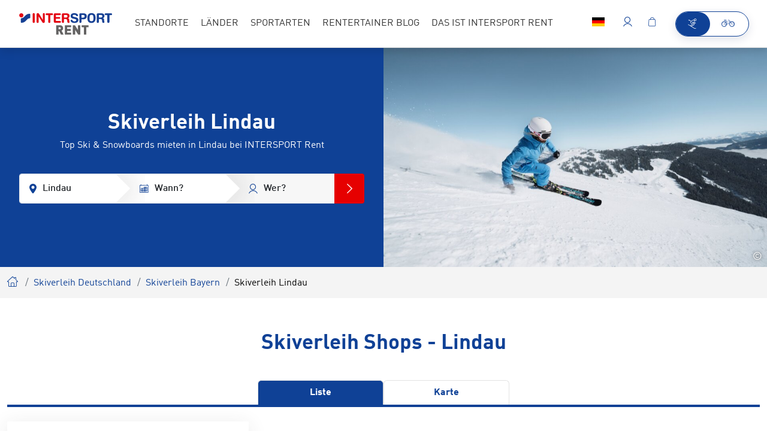

--- FILE ---
content_type: text/html; charset=UTF-8
request_url: https://www.intersportrent.com/skiverleih-lindau~3949728
body_size: 36885
content:
<!doctype html>
<html lang="de">
<head>

<meta name="msvalidate.01" content="F16C4E0193DCC2FD1F3787157EAD8E9F" />


        <meta charset="UTF-8">
<meta http-equiv="X-UA-Compatible" content="IE=edge">
    <title>Skiverleih Lindau | INTERSPORT Rent</title>
    <meta name="robots" content="index,follow" />
<meta name="description" content="Ski &amp; Snowboards mieten in Lindau ❄ Dein Skiverleih in der Region Bayern ❄ Top Marken &amp; Service! ► Jetzt reservieren!" />


<link rel="preload" as="font" type="font/woff2" href="/rent2022/static/build/resources/DINWebPro.23a2331ec6d7e0c69f4e.woff2" crossorigin="anonymous"><link rel="preload" as="font" type="font/woff2" href="/rent2022/static/build/resources/DINWebPro-Medium.b0e41db651089557cb7a.woff2" crossorigin="anonymous"><link rel="preload" as="font" type="font/woff2" href="/rent2022/static/build/resources/DINWebPro-Bold.b003e37f2cb30a4438a6.woff2" crossorigin="anonymous"><link rel="preload" as="font" type="font/woff2" href="/rent2022/static/build/resources/DINWebPro-Light.a66a4f885c347bb45846.woff2" crossorigin="anonymous"><link rel="preload" as="font" type="font/woff2" href="/rent2022/static/build/resources/iconfont.b6f690d29b4b7d546dce.woff2" crossorigin="anonymous">
<script>_config = {};</script>

<meta name="format-detection" content="telephone=no"/>

<link rel="apple-touch-icon" sizes="152x152" href="/rent2022/static/build/img/favicons/apple-touch-icon-152x152.png">
<link rel="apple-touch-icon" sizes="180x180" href="/rent2022/static/build/img/favicons/apple-touch-icon-180x180.png">
<link rel="icon" type="image/png" href="/rent2022/static/build/img/favicons/favicon-32x32.png" sizes="32x32">
<link rel="icon" type="image/png" href="/rent2022/static/build/img/favicons/android-chrome-192x192.png" sizes="192x192">
<link rel="icon" type="image/png" href="/rent2022/static/build/img/favicons/favicon-96x96.png" sizes="96x96">
<link rel="manifest" href="/rent2022/static/build/img/favicons/manifest.json">
<link rel="mask-icon" href="/rent2022/static/build/img/favicons/safari-pinned-tab.svg" color="#0F4196">
<meta name="theme-color" content="#0F4196">



    
    <!-- CANONICAL -->
    <link rel="canonical" href="https://www.intersportrent.de/skiverleih-lindau~3949728">
    <!-- /CANONICAL -->
    
    

<meta name="viewport" content="width=device-width, initial-scale=1.0">

    <link rel="preload" href="/cache-buster-1765874144/rent2022/static/build/css/libs.css" as="style" onload="this.onload=null;this.rel='stylesheet'"><noscript><link rel="stylesheet" href="/cache-buster-1765874144/rent2022/static/build/css/libs.css" /></noscript>

<style>:root{--font-default:"DINWebPro",sans-serif;--font-light:"DINWebPro-Light",sans-serif;--font-medium:"DINWebPro-Medium",sans-serif;--font-bold:"DINWebPro-Bold",sans-serif;--color-default:#333;--color-primary:#0f4196;--color-primary-dark:#00205a;--color-primary-trans:rgba(0,32,90,0.9);--color-secondary:#e60000;--color-secondary-trans:rgba(230,0,0,0.9);--color-neutral:#cacbcc;--color-grey-dark:#a7a7a6;--color-grey:#e8e8e8;--color-darkgrey:#eae9e9;--color-lightgrey:#f7f7f7;--color-muted:#a8a8a5;--color-danger:#e30613;--color-info:#0f4196;--color-text-success:#69b131;--color-warning:#eaad40;--color-bg-danger:#eba0a7;--color-bg-info:#dfe4ec;--color-bg-success:#e5efdd;--color-bg-warning:#fbd589;--gutter-size-mobile:15px;--color-validation-success:var(--color-text-success);--color-validation-error:var(--color-danger);--color-validation-warning:var(--color-warning);--color-progress-default:#eaad40;--color-progress-none:#e93743;--color-progress-partial:#eaad40;--color-progress-full:#5aa332;--color-winter:#32b0e4;--color-winter-dark:#00205a;--color-bg-season:var(--color-winter-dark);--color-bg-season-contrast:#fff}@font-face{font-family:iconfont;src:url(/rent2022/static/build/resources/iconfont.b6f690d29b4b7d546dce.woff2) format("woff2"),url(/rent2022/static/build/resources/iconfont.a83dd74e84ed5251a43c.woff) format("woff"),url(/rent2022/static/build/resources/iconfont.c4d15d844c92682d2626.ttf) format("ttf");font-weight:400;font-style:normal;font-display:block}.icon{font-family:iconfont;speak:none;font-style:normal;font-weight:400;line-height:1;text-rendering:auto;-webkit-font-smoothing:antialiased;-moz-osx-font-smoothing:grayscale;-webkit-transform:translate(0);transform:translate(0)}.icon-lg{font-size:1.3333333333333333em;line-height:.75em;vertical-align:-15%}.icon-2x{font-size:2em}.icon-3x{font-size:3em}.icon-4x{font-size:4em}.icon-5x{font-size:5em}.icon-fw{width:1.2857142857142858em;text-align:center}.icon-ul{padding-left:0;margin-left:2.14285714em;list-style-type:none}.icon-ul>li{position:relative}.icon-li{position:absolute;left:-2.14285714em;width:2.14285714em;top:.14285714em;text-align:center}.icon-li.icon-lg{left:-1.85714286em}.icon-rotate-90{-webkit-transform:rotate(90deg);transform:rotate(90deg)}.icon-rotate-180{-webkit-transform:rotate(180deg);transform:rotate(180deg)}.icon-rotate-270{-webkit-transform:rotate(270deg);transform:rotate(270deg)}.icon-flip-horizontal{-webkit-transform:scaleX(-1);transform:scaleX(-1)}.icon-flip-vertical{-webkit-transform:scaleY(-1);transform:scaleY(-1)}:root .icon-flip-horizontal,:root .icon-flip-vertical,:root .icon-rotate-90,:root .icon-rotate-180,:root .icon-rotate-270{-webkit-filter:none;filter:none}.icon-addthis:before{content:"\EA01"}.icon-adult:before{content:"\EA02"}.icon-arrow-back:before{content:"\EA03"}.icon-arrow-down:before{content:"\EA04"}.icon-arrow-left:before{content:"\EA05"}.icon-arrow-right:before{content:"\EA06"}.icon-bike-battery-exchange:before{content:"\EA07"}.icon-bike-battery:before{content:"\EA08"}.icon-bike-direction-downhill:before{content:"\EA09"}.icon-bike-direction-straight:before{content:"\EA0A"}.icon-bike-direction-uphill:before{content:"\EA0B"}.icon-bike-type-city:before{content:"\EA0C"}.icon-bike-type-downhill:before{content:"\EA0D"}.icon-bike-type-fully:before{content:"\EA0E"}.icon-bike-type-hardtail:before{content:"\EA0F"}.icon-bike-type-racing:before{content:"\EA10"}.icon-bike:before{content:"\EA11"}.icon-calendar:before{content:"\EA12"}.icon-check-circle:before{content:"\EA13"}.icon-check:before{content:"\EA14"}.icon-child:before{content:"\EA15"}.icon-city:before{content:"\EA16"}.icon-clock:before{content:"\EA17"}.icon-close:before{content:"\EA18"}.icon-conflict-info:before{content:"\EA19"}.icon-dealer-big:before{content:"\EA1A"}.icon-dealer:before{content:"\EA1B"}.icon-delete:before{content:"\EA1C"}.icon-depot:before{content:"\EA1D"}.icon-download:before{content:"\EA1E"}.icon-edit-more:before{content:"\EA1F"}.icon-edit:before{content:"\EA20"}.icon-elements:before{content:"\EA21"}.icon-exclamation-circle:before{content:"\EA22"}.icon-exclamation-triangle:before{content:"\EA23"}.icon-external-link:before{content:"\EA24"}.icon-facebook:before{content:"\EA25"}.icon-faq:before{content:"\EA26"}.icon-filter:before{content:"\EA27"}.icon-fullscreen:before{content:"\EA28"}.icon-gondel:before{content:"\EA29"}.icon-google:before{content:"\EA2A"}.icon-haircross:before{content:"\EA2B"}.icon-heart:before{content:"\EA2C"}.icon-hotel:before{content:"\EA2D"}.icon-hotline:before{content:"\EA2E"}.icon-info-konto:before{content:"\EA2F"}.icon-info-simple:before{content:"\EA30"}.icon-info:before{content:"\EA31"}.icon-ir-2021-arrow-right:before{content:"\EA32"}.icon-ir-2021-bag:before{content:"\EA33"}.icon-ir-2021-bike:before{content:"\EA34"}.icon-ir-2021-chevron:before{content:"\EA35"}.icon-ir-2021-house:before{content:"\EA36"}.icon-ir-2021-lift:before{content:"\EA37"}.icon-ir-2021-lightbulb:before{content:"\EA38"}.icon-ir-2021-map-with-magnifier:before{content:"\EA39"}.icon-ir-2021-menu:before{content:"\EA3A"}.icon-ir-2021-play:before{content:"\EA3B"}.icon-ir-2021-rating:before{content:"\EA3C"}.icon-ir-2021-resorts:before{content:"\EA3D"}.icon-ir-2021-trail:before{content:"\EA3E"}.icon-ir-2021-umbrella:before{content:"\EA3F"}.icon-ir-2021-webcam:before{content:"\EA40"}.icon-ir-2021-youtube:before{content:"\EA41"}.icon-language:before{content:"\EA42"}.icon-linkedin:before{content:"\EA43"}.icon-liste:before{content:"\EA44"}.icon-lkw:before{content:"\EA45"}.icon-local-shop:before{content:"\EA46"}.icon-location:before{content:"\EA47"}.icon-lock:before{content:"\EA48"}.icon-mail:before{content:"\EA49"}.icon-map:before{content:"\EA4A"}.icon-master-poi:before{content:"\EA4B"}.icon-minus:before{content:"\EA4C"}.icon-passbook:before{content:"\EA4D"}.icon-pinterest:before{content:"\EA4E"}.icon-plus:before{content:"\EA4F"}.icon-poi:before{content:"\EA50"}.icon-produkte:before{content:"\EA51"}.icon-rating:before{content:"\EA52"}.icon-refresh:before{content:"\EA53"}.icon-resize:before{content:"\EA54"}.icon-rounded-checkmark:before{content:"\EA55"}.icon-search:before{content:"\EA56"}.icon-settings:before{content:"\EA57"}.icon-shop:before{content:"\EA58"}.icon-ski:before{content:"\EA59"}.icon-smiley-filled:before{content:"\EA5A"}.icon-smiley:before{content:"\EA5B"}.icon-star-empty:before{content:"\EA5C"}.icon-star-full:before{content:"\EA5D"}.icon-support:before{content:"\EA5E"}.icon-twitter:before{content:"\EA5F"}.icon-user:before{content:"\EA60"}.icon-walking-distance:before{content:"\EA61"}.icon-warenkorb:before{content:"\EA62"}.icon-whatsapp:before{content:"\EA63"}:root{--icon-addthis:"\EA01";--icon-adult:"\EA02";--icon-arrow-back:"\EA03";--icon-arrow-down:"\EA04";--icon-arrow-left:"\EA05";--icon-arrow-right:"\EA06";--icon-bike-battery-exchange:"\EA07";--icon-bike-battery:"\EA08";--icon-bike-direction-downhill:"\EA09";--icon-bike-direction-straight:"\EA0A";--icon-bike-direction-uphill:"\EA0B";--icon-bike-type-city:"\EA0C";--icon-bike-type-downhill:"\EA0D";--icon-bike-type-fully:"\EA0E";--icon-bike-type-hardtail:"\EA0F";--icon-bike-type-racing:"\EA10";--icon-bike:"\EA11";--icon-calendar:"\EA12";--icon-check-circle:"\EA13";--icon-check:"\EA14";--icon-child:"\EA15";--icon-city:"\EA16";--icon-clock:"\EA17";--icon-close:"\EA18";--icon-conflict-info:"\EA19";--icon-dealer-big:"\EA1A";--icon-dealer:"\EA1B";--icon-delete:"\EA1C";--icon-depot:"\EA1D";--icon-download:"\EA1E";--icon-edit-more:"\EA1F";--icon-edit:"\EA20";--icon-elements:"\EA21";--icon-exclamation-circle:"\EA22";--icon-exclamation-triangle:"\EA23";--icon-external-link:"\EA24";--icon-facebook:"\EA25";--icon-faq:"\EA26";--icon-filter:"\EA27";--icon-fullscreen:"\EA28";--icon-gondel:"\EA29";--icon-google:"\EA2A";--icon-haircross:"\EA2B";--icon-heart:"\EA2C";--icon-hotel:"\EA2D";--icon-hotline:"\EA2E";--icon-info-konto:"\EA2F";--icon-info-simple:"\EA30";--icon-info:"\EA31";--icon-ir-2021-arrow-right:"\EA32";--icon-ir-2021-bag:"\EA33";--icon-ir-2021-bike:"\EA34";--icon-ir-2021-chevron:"\EA35";--icon-ir-2021-house:"\EA36";--icon-ir-2021-lift:"\EA37";--icon-ir-2021-lightbulb:"\EA38";--icon-ir-2021-map-with-magnifier:"\EA39";--icon-ir-2021-menu:"\EA3A";--icon-ir-2021-play:"\EA3B";--icon-ir-2021-rating:"\EA3C";--icon-ir-2021-resorts:"\EA3D";--icon-ir-2021-trail:"\EA3E";--icon-ir-2021-umbrella:"\EA3F";--icon-ir-2021-webcam:"\EA40";--icon-ir-2021-youtube:"\EA41";--icon-language:"\EA42";--icon-linkedin:"\EA43";--icon-liste:"\EA44";--icon-lkw:"\EA45";--icon-local-shop:"\EA46";--icon-location:"\EA47";--icon-lock:"\EA48";--icon-mail:"\EA49";--icon-map:"\EA4A";--icon-master-poi:"\EA4B";--icon-minus:"\EA4C";--icon-passbook:"\EA4D";--icon-pinterest:"\EA4E";--icon-plus:"\EA4F";--icon-poi:"\EA50";--icon-produkte:"\EA51";--icon-rating:"\EA52";--icon-refresh:"\EA53";--icon-resize:"\EA54";--icon-rounded-checkmark:"\EA55";--icon-search:"\EA56";--icon-settings:"\EA57";--icon-shop:"\EA58";--icon-ski:"\EA59";--icon-smiley-filled:"\EA5A";--icon-smiley:"\EA5B";--icon-star-empty:"\EA5C";--icon-star-full:"\EA5D";--icon-support:"\EA5E";--icon-twitter:"\EA5F";--icon-user:"\EA60";--icon-walking-distance:"\EA61";--icon-warenkorb:"\EA62";--icon-whatsapp:"\EA63";--bs-blue:#0d6efd;--bs-indigo:#6610f2;--bs-purple:#6f42c1;--bs-pink:#d63384;--bs-red:#dc3545;--bs-orange:#fd7e14;--bs-yellow:#ffc107;--bs-green:#198754;--bs-teal:#20c997;--bs-cyan:#0dcaf0;--bs-black:#000;--bs-white:#fff;--bs-gray:#6c757d;--bs-gray-dark:#343a40;--bs-gray-100:#f8f9fa;--bs-gray-200:#e9ecef;--bs-gray-300:#dee2e6;--bs-gray-400:#ced4da;--bs-gray-500:#adb5bd;--bs-gray-600:#6c757d;--bs-gray-700:#495057;--bs-gray-800:#343a40;--bs-gray-900:#212529;--bs-primary:#0f4196;--bs-primary-rgb:15,65,150;--bs-white-rgb:255,255,255;--bs-black-rgb:0,0,0;--bs-body-color-rgb:33,37,41;--bs-body-bg-rgb:255,255,255;--bs-font-sans-serif:system-ui,-apple-system,"Segoe UI",Roboto,"Helvetica Neue","Noto Sans","Liberation Sans",Arial,sans-serif,"Apple Color Emoji","Segoe UI Emoji","Segoe UI Symbol","Noto Color Emoji";--bs-font-monospace:SFMono-Regular,Menlo,Monaco,Consolas,"Liberation Mono","Courier New",monospace;--bs-gradient:linear-gradient(180deg,hsla(0,0%,100%,0.15),hsla(0,0%,100%,0));--bs-body-font-family:var(--bs-font-sans-serif);--bs-body-font-size:1rem;--bs-body-font-weight:400;--bs-body-line-height:1.5;--bs-body-color:#212529;--bs-body-bg:#fff;--bs-border-width:1px;--bs-border-style:solid;--bs-border-color:#dee2e6;--bs-border-color-translucent:rgba(0,0,0,0.175);--bs-border-radius:.375rem;--bs-border-radius-sm:.25rem;--bs-border-radius-lg:.5rem;--bs-border-radius-xl:1rem;--bs-border-radius-2xl:2rem;--bs-border-radius-pill:50rem;--bs-link-color:#0f4196;--bs-link-hover-color:#0c3478;--bs-code-color:#d63384;--bs-highlight-bg:#fff3cd}/*!
 * Bootstrap v5.1.3 (https://getbootstrap.com/)
 * Copyright 2011-2021 The Bootstrap Authors
 * Copyright 2011-2021 Twitter, Inc.
 * Licensed under MIT (https://github.com/twbs/bootstrap/blob/main/LICENSE)
 */*,:after,:before{-webkit-box-sizing:border-box;box-sizing:border-box}body{margin:0;font-family:system-ui,-apple-system,Segoe UI,Roboto,Helvetica Neue,Noto Sans,Liberation Sans,Arial,sans-serif,Apple Color Emoji,Segoe UI Emoji,Segoe UI Symbol,Noto Color Emoji;font-family:var(--bs-body-font-family);font-size:1rem;font-size:var(--bs-body-font-size);font-weight:400;font-weight:var(--bs-body-font-weight);line-height:var(--bs-body-line-height);color:#212529;color:var(--bs-body-color);text-align:var(--bs-body-text-align);background-color:#fff;background-color:var(--bs-body-bg);-webkit-text-size-adjust:100%;-webkit-tap-highlight-color:rgba(0,0,0,0)}hr{margin:1rem 0;color:inherit;border:0;border-top:1px solid;opacity:.25}.h1,.h2,.h3,.h4,.h5,.h6,h1,h2,h3,h4,h5,h6{margin-top:0;margin-bottom:.5rem;font-weight:500;line-height:1.2}.h1,h1{font-size:calc(1.375rem + 1.5vw)}.h2,h2{font-size:calc(1.325rem + 0.9vw)}.h3,h3{font-size:calc(1.3rem + 0.6vw)}.h4,h4{font-size:calc(1.275rem + 0.3vw)}.h5,h5{font-size:1.25rem}.h6,h6{font-size:1rem}p{margin-top:0;margin-bottom:1rem}abbr[title]{-webkit-text-decoration:underline dotted;text-decoration:underline dotted;cursor:help;-webkit-text-decoration-skip-ink:none;text-decoration-skip-ink:none}address{margin-bottom:1rem;font-style:normal;line-height:inherit}ol,ul{padding-left:2rem}dl,ol,ul{margin-top:0;margin-bottom:1rem}ol ol,ol ul,ul ol,ul ul{margin-bottom:0}dt{font-weight:700}dd{margin-bottom:.5rem;margin-left:0}blockquote{margin:0 0 1rem}b,strong{font-weight:bolder}.small,small{font-size:.875em}.mark,mark{padding:.1875em;background-color:#fff3cd;background-color:var(--bs-highlight-bg)}sub,sup{position:relative;font-size:.75em;line-height:0;vertical-align:baseline}sub{bottom:-.25em}sup{top:-.5em}a{color:#0f4196;color:var(--bs-link-color);text-decoration:underline}a:hover{color:#0c3478;color:var(--bs-link-hover-color)}a:not([href]):not([class]),a:not([href]):not([class]):hover{color:inherit;text-decoration:none}code,kbd,pre,samp{font-family:SFMono-Regular,Menlo,Monaco,Consolas,Liberation Mono,Courier New,monospace;font-family:var(--bs-font-monospace);font-size:1em}pre{display:block;margin-top:0;margin-bottom:1rem;overflow:auto;font-size:.875em}pre code{font-size:inherit;color:inherit;word-break:normal}code{font-size:.875em;color:#d63384;color:var(--bs-code-color);word-wrap:break-word}a>code{color:inherit}kbd{padding:.1875rem .375rem;font-size:.875em;color:#fff;color:var(--bs-body-bg);background-color:#212529;background-color:var(--bs-body-color);border-radius:.25rem}kbd kbd{padding:0;font-size:1em}figure{margin:0 0 1rem}img,svg{vertical-align:middle}table{caption-side:bottom;border-collapse:collapse}caption{padding-top:.5rem;padding-bottom:.5rem;color:#a8a8a5;text-align:left}th{text-align:inherit;text-align:-webkit-match-parent}tbody,td,tfoot,th,thead,tr{border:0 solid;border-color:inherit}label{display:inline-block}button{border-radius:0}button:focus:not(:focus-visible){outline:0}button,input,optgroup,select,textarea{margin:0;font-family:inherit;font-size:inherit;line-height:inherit}button,select{text-transform:none}[role=button]{cursor:pointer}select{word-wrap:normal}select:disabled{opacity:1}[list]:not([type=date]):not([type=datetime-local]):not([type=month]):not([type=week]):not([type=time])::-webkit-calendar-picker-indicator{display:none!important}[type=button],[type=reset],[type=submit],button{-webkit-appearance:button}[type=button]:not(:disabled),[type=reset]:not(:disabled),[type=submit]:not(:disabled),button:not(:disabled){cursor:pointer}::-moz-focus-inner{padding:0;border-style:none}fieldset{min-width:0;padding:0;margin:0;border:0}legend{float:left;width:100%;padding:0;margin-bottom:.5rem;font-size:calc(1.275rem + 0.3vw);line-height:inherit}legend+*{clear:left}::-webkit-datetime-edit-day-field,::-webkit-datetime-edit-fields-wrapper,::-webkit-datetime-edit-hour-field,::-webkit-datetime-edit-minute,::-webkit-datetime-edit-month-field,::-webkit-datetime-edit-text,::-webkit-datetime-edit-year-field{padding:0}::-webkit-inner-spin-button{height:auto}[type=search]{outline-offset:-2px;-webkit-appearance:textfield}::-webkit-search-decoration{-webkit-appearance:none}::-webkit-color-swatch-wrapper{padding:0}::-webkit-file-upload-button{font:inherit;-webkit-appearance:button}::file-selector-button{font:inherit;-webkit-appearance:button}output{display:inline-block}iframe{border:0}summary{display:list-item;cursor:pointer}progress{vertical-align:baseline}[hidden]{display:none!important}.lead{font-size:1.25rem;font-weight:300}.display-1{font-size:calc(1.625rem + 4.5vw)}.display-1,.display-2{font-weight:300;line-height:1.2}.display-2{font-size:calc(1.575rem + 3.9vw)}.display-3{font-size:calc(1.525rem + 3.3vw)}.display-3,.display-4{font-weight:300;line-height:1.2}.display-4{font-size:calc(1.475rem + 2.7vw)}.display-5{font-size:calc(1.425rem + 2.1vw)}.display-5,.display-6{font-weight:300;line-height:1.2}.display-6{font-size:calc(1.375rem + 1.5vw)}.list-inline,.list-unstyled{padding-left:0;list-style:none}.list-inline-item{display:inline-block}.list-inline-item:not(:last-child){margin-right:.5rem}.initialism{font-size:.875em;text-transform:uppercase}.blockquote{margin-bottom:1rem;font-size:1.25rem}.blockquote>:last-child{margin-bottom:0}.blockquote-footer{margin-top:-1rem;margin-bottom:1rem;font-size:.875em;color:#6c757d}.blockquote-footer:before{content:"\2014\00A0"}.container,.container-fluid,.container-lg,.container-md,.container-sm,.container-xl,.container-xxl{--bs-gutter-x:1.5rem;--bs-gutter-y:0;width:100%;padding-right:calc(var(--bs-gutter-x)*0.5);padding-left:calc(var(--bs-gutter-x)*0.5);margin-right:auto;margin-left:auto}.row{--bs-gutter-x:1.5rem;--bs-gutter-y:0;display:-webkit-box;display:-ms-flexbox;display:flex;-ms-flex-wrap:wrap;flex-wrap:wrap;margin-top:calc(var(--bs-gutter-y)*-1);margin-right:calc(var(--bs-gutter-x)*-0.5);margin-left:calc(var(--bs-gutter-x)*-0.5)}.row>*{-ms-flex-negative:0;flex-shrink:0;width:100%;max-width:100%;padding-right:calc(var(--bs-gutter-x)*0.5);padding-left:calc(var(--bs-gutter-x)*0.5);margin-top:var(--bs-gutter-y)}.col{-webkit-box-flex:1;-ms-flex:1 0;flex:1 0}.row-cols-auto>*{-webkit-box-flex:0;-ms-flex:0 0 auto;flex:0 0 auto;width:auto}.row-cols-1>*{-webkit-box-flex:0;-ms-flex:0 0 auto;flex:0 0 auto;width:100%}.row-cols-2>*{-webkit-box-flex:0;-ms-flex:0 0 auto;flex:0 0 auto;width:50%}.row-cols-3>*{-webkit-box-flex:0;-ms-flex:0 0 auto;flex:0 0 auto;width:33.33333%}.row-cols-4>*{-webkit-box-flex:0;-ms-flex:0 0 auto;flex:0 0 auto;width:25%}.row-cols-5>*{-webkit-box-flex:0;-ms-flex:0 0 auto;flex:0 0 auto;width:20%}.row-cols-6>*{-webkit-box-flex:0;-ms-flex:0 0 auto;flex:0 0 auto;width:16.66667%}.col-auto{-webkit-box-flex:0;-ms-flex:0 0 auto;flex:0 0 auto;width:auto}.col-1{-webkit-box-flex:0;-ms-flex:0 0 auto;flex:0 0 auto;width:8.33333%}.col-2{-webkit-box-flex:0;-ms-flex:0 0 auto;flex:0 0 auto;width:16.66667%}.col-3{-webkit-box-flex:0;-ms-flex:0 0 auto;flex:0 0 auto;width:25%}.col-4{-webkit-box-flex:0;-ms-flex:0 0 auto;flex:0 0 auto;width:33.33333%}.col-5{-webkit-box-flex:0;-ms-flex:0 0 auto;flex:0 0 auto;width:41.66667%}.col-6{-webkit-box-flex:0;-ms-flex:0 0 auto;flex:0 0 auto;width:50%}.col-7{-webkit-box-flex:0;-ms-flex:0 0 auto;flex:0 0 auto;width:58.33333%}.col-8{-webkit-box-flex:0;-ms-flex:0 0 auto;flex:0 0 auto;width:66.66667%}.col-9{-webkit-box-flex:0;-ms-flex:0 0 auto;flex:0 0 auto;width:75%}.col-10{-webkit-box-flex:0;-ms-flex:0 0 auto;flex:0 0 auto;width:83.33333%}.col-11{-webkit-box-flex:0;-ms-flex:0 0 auto;flex:0 0 auto;width:91.66667%}.col-12{-webkit-box-flex:0;-ms-flex:0 0 auto;flex:0 0 auto;width:100%}.offset-1{margin-left:8.33333%}.offset-2{margin-left:16.66667%}.offset-3{margin-left:25%}.offset-4{margin-left:33.33333%}.offset-5{margin-left:41.66667%}.offset-6{margin-left:50%}.offset-7{margin-left:58.33333%}.offset-8{margin-left:66.66667%}.offset-9{margin-left:75%}.offset-10{margin-left:83.33333%}.offset-11{margin-left:91.66667%}.g-0,.gx-0{--bs-gutter-x:0}.g-0,.gy-0{--bs-gutter-y:0}.g-1,.gx-1{--bs-gutter-x:.25rem}.g-1,.gy-1{--bs-gutter-y:.25rem}.g-2,.gx-2{--bs-gutter-x:.5rem}.g-2,.gy-2{--bs-gutter-y:.5rem}.g-3,.gx-3{--bs-gutter-x:1rem}.g-3,.gy-3{--bs-gutter-y:1rem}.g-4,.gx-4{--bs-gutter-x:1.5rem}.g-4,.gy-4{--bs-gutter-y:1.5rem}.g-5,.gx-5{--bs-gutter-x:3rem}.g-5,.gy-5{--bs-gutter-y:3rem}.form-control{display:block;width:100%;padding:.75rem 1rem;font-family:DINWebPro-Medium,sans-serif;font-family:var(--font-medium);font-size:1rem;font-weight:400;line-height:1.5;color:#212529;background-color:#fff;background-clip:padding-box;border:1px solid #eae9e9;-webkit-appearance:none;-moz-appearance:none;appearance:none;border-radius:.375rem;-webkit-transition:border-color .15s ease-in-out,-webkit-box-shadow .15s ease-in-out;transition:border-color .15s ease-in-out,-webkit-box-shadow .15s ease-in-out;-o-transition:border-color .15s ease-in-out,box-shadow .15s ease-in-out;transition:border-color .15s ease-in-out,box-shadow .15s ease-in-out;transition:border-color .15s ease-in-out,box-shadow .15s ease-in-out,-webkit-box-shadow .15s ease-in-out}.form-control[type=file]{overflow:hidden}.form-control[type=file]:not(:disabled):not([readonly]){cursor:pointer}.form-control:focus{color:#212529;background-color:#fff;border-color:#87a0cb;outline:0;-webkit-box-shadow:0 0 0 .25rem rgba(15,65,150,.25);box-shadow:0 0 0 .25rem rgba(15,65,150,.25)}.form-control::-webkit-date-and-time-value{height:1.5em}.form-control::-webkit-input-placeholder{color:#6c757d;opacity:1}.form-control::-moz-placeholder{color:#6c757d;opacity:1}.form-control::-ms-input-placeholder{color:#6c757d;opacity:1}.form-control::placeholder{color:#6c757d;opacity:1}.form-control:disabled{background-color:#e9ecef;opacity:1}.form-control::-webkit-file-upload-button{padding:.75rem 1rem;margin:-.75rem -1rem;-webkit-margin-end:1rem;margin-inline-end:1rem;color:#212529;background-color:#e9ecef;pointer-events:none;border:0 solid;border-color:inherit;border-inline-end-width:1px;border-radius:0;-webkit-transition:color .15s ease-in-out,background-color .15s ease-in-out,border-color .15s ease-in-out,-webkit-box-shadow .15s ease-in-out;transition:color .15s ease-in-out,background-color .15s ease-in-out,border-color .15s ease-in-out,-webkit-box-shadow .15s ease-in-out;transition:color .15s ease-in-out,background-color .15s ease-in-out,border-color .15s ease-in-out,box-shadow .15s ease-in-out;transition:color .15s ease-in-out,background-color .15s ease-in-out,border-color .15s ease-in-out,box-shadow .15s ease-in-out,-webkit-box-shadow .15s ease-in-out}.form-control::file-selector-button{padding:.75rem 1rem;margin:-.75rem -1rem;-webkit-margin-end:1rem;margin-inline-end:1rem;color:#212529;background-color:#e9ecef;pointer-events:none;border:0 solid;border-color:inherit;border-inline-end-width:1px;border-radius:0;-webkit-transition:color .15s ease-in-out,background-color .15s ease-in-out,border-color .15s ease-in-out,-webkit-box-shadow .15s ease-in-out;transition:color .15s ease-in-out,background-color .15s ease-in-out,border-color .15s ease-in-out,-webkit-box-shadow .15s ease-in-out;-o-transition:color .15s ease-in-out,background-color .15s ease-in-out,border-color .15s ease-in-out,box-shadow .15s ease-in-out;transition:color .15s ease-in-out,background-color .15s ease-in-out,border-color .15s ease-in-out,box-shadow .15s ease-in-out;transition:color .15s ease-in-out,background-color .15s ease-in-out,border-color .15s ease-in-out,box-shadow .15s ease-in-out,-webkit-box-shadow .15s ease-in-out}.form-control:hover:not(:disabled):not([readonly])::-webkit-file-upload-button{background-color:#dde0e3}.form-control:hover:not(:disabled):not([readonly])::file-selector-button{background-color:#dde0e3}.form-control-plaintext{display:block;width:100%;padding:.75rem 0;margin-bottom:0;line-height:1.5;color:#212529;background-color:transparent;border:solid transparent;border-width:1px 0}.form-control-plaintext:focus{outline:0}.form-control-plaintext.form-control-lg,.form-control-plaintext.form-control-sm{padding-right:0;padding-left:0}.form-control-sm{min-height:calc(1.5em + 0.5rem + 2px);padding:.25rem .5rem;font-size:.875rem;border-radius:.25rem}.form-control-sm::-webkit-file-upload-button{padding:.25rem .5rem;margin:-.25rem -.5rem;-webkit-margin-end:.5rem;margin-inline-end:.5rem}.form-control-sm::file-selector-button{padding:.25rem .5rem;margin:-.25rem -.5rem;-webkit-margin-end:.5rem;margin-inline-end:.5rem}.form-control-lg{min-height:calc(1.5em + 1rem + 2px);padding:.5rem 1rem;font-size:1.25rem;border-radius:.5rem}.form-control-lg::-webkit-file-upload-button{padding:.5rem 1rem;margin:-.5rem -1rem;-webkit-margin-end:1rem;margin-inline-end:1rem}.form-control-lg::file-selector-button{padding:.5rem 1rem;margin:-.5rem -1rem;-webkit-margin-end:1rem;margin-inline-end:1rem}textarea.form-control{min-height:calc(1.5em + 1.5rem + 2px)}textarea.form-control-sm{min-height:calc(1.5em + 0.5rem + 2px)}textarea.form-control-lg{min-height:calc(1.5em + 1rem + 2px)}.form-control-color{width:3rem;height:calc(1.5em + 1.5rem + 2px);padding:.75rem}.form-control-color:not(:disabled):not([readonly]){cursor:pointer}.form-control-color::-moz-color-swatch{border:0!important;border-radius:.375rem}.form-control-color::-webkit-color-swatch{border-radius:.375rem}.form-control-color.form-control-sm{height:calc(1.5em + 0.5rem + 2px)}.form-control-color.form-control-lg{height:calc(1.5em + 1rem + 2px)}.input-group{position:relative;display:-webkit-box;display:-ms-flexbox;display:flex;-ms-flex-wrap:wrap;flex-wrap:wrap;-webkit-box-align:stretch;-ms-flex-align:stretch;align-items:stretch;width:100%}.input-group>.form-control,.input-group>.form-floating,.input-group>.form-select{position:relative;-webkit-box-flex:1;-ms-flex:1 1 auto;flex:1 1 auto;width:1%;min-width:0}.input-group>.form-control:focus,.input-group>.form-floating:focus-within,.input-group>.form-select:focus{z-index:3}.input-group .btn{position:relative;z-index:2}.input-group .btn:focus{z-index:3}.input-group-text{display:-webkit-box;display:-ms-flexbox;display:flex;-webkit-box-align:center;-ms-flex-align:center;align-items:center;padding:.75rem 1rem;font-size:1rem;font-weight:400;line-height:1.5;color:#212529;text-align:center;white-space:nowrap;background-color:#e9ecef;border:1px solid #eae9e9;border-radius:.375rem}.input-group-lg>.btn,.input-group-lg>.form-control,.input-group-lg>.form-select,.input-group-lg>.input-group-text{padding:.5rem 1rem;font-size:1.25rem;border-radius:.5rem}.input-group-sm>.btn,.input-group-sm>.form-control,.input-group-sm>.form-select,.input-group-sm>.input-group-text{padding:.25rem .5rem;font-size:.875rem;border-radius:.25rem}.input-group-lg>.form-select,.input-group-sm>.form-select{padding-right:4rem}.input-group.has-validation>.dropdown-toggle:nth-last-child(n+4),.input-group.has-validation>.form-floating:nth-last-child(n+3)>.form-control,.input-group.has-validation>.form-floating:nth-last-child(n+3)>.form-select,.input-group.has-validation>:nth-last-child(n+3):not(.dropdown-toggle):not(.dropdown-menu):not(.form-floating),.input-group:not(.has-validation)>.dropdown-toggle:nth-last-child(n+3),.input-group:not(.has-validation)>.form-floating:not(:last-child)>.form-control,.input-group:not(.has-validation)>.form-floating:not(:last-child)>.form-select,.input-group:not(.has-validation)>:not(:last-child):not(.dropdown-toggle):not(.dropdown-menu):not(.form-floating){border-top-right-radius:0;border-bottom-right-radius:0}.input-group>.form-floating:not(:first-child)>.form-control,.input-group>.form-floating:not(:first-child)>.form-select,.input-group>:not(:first-child):not(.dropdown-menu):not(.form-floating):not(.valid-tooltip):not(.valid-feedback):not(.invalid-tooltip):not(.invalid-feedback){margin-left:-1px;border-top-left-radius:0;border-bottom-left-radius:0}.btn{--bs-btn-padding-x:1rem;--bs-btn-padding-y:.75rem;--bs-btn-font-family: ;--bs-btn-font-size:1rem;--bs-btn-font-weight:400;--bs-btn-line-height:1.5;--bs-btn-color:#212529;--bs-btn-bg:transparent;--bs-btn-border-width:1px;--bs-btn-border-color:transparent;--bs-btn-border-radius:.375rem;--bs-btn-box-shadow:inset 0 1px 0 hsla(0,0%,100%,0.15),0 1px 1px rgba(0,0,0,0.075);--bs-btn-disabled-opacity:.65;--bs-btn-focus-box-shadow:0 0 0 .25rem rgba(var(--bs-btn-focus-shadow-rgb),.5);display:inline-block;padding:var(--bs-btn-padding-y) var(--bs-btn-padding-x);font-family:var(--bs-btn-font-family);font-size:var(--bs-btn-font-size);font-weight:var(--bs-btn-font-weight);line-height:var(--bs-btn-line-height);color:var(--bs-btn-color);text-align:center;text-decoration:none;vertical-align:middle;cursor:pointer;-webkit-user-select:none;-moz-user-select:none;-ms-user-select:none;user-select:none;border:var(--bs-btn-border-width) solid var(--bs-btn-border-color);border-radius:var(--bs-btn-border-radius);background-color:var(--bs-btn-bg);-webkit-transition:color .15s ease-in-out,background-color .15s ease-in-out,border-color .15s ease-in-out,-webkit-box-shadow .15s ease-in-out;transition:color .15s ease-in-out,background-color .15s ease-in-out,border-color .15s ease-in-out,-webkit-box-shadow .15s ease-in-out;-o-transition:color .15s ease-in-out,background-color .15s ease-in-out,border-color .15s ease-in-out,box-shadow .15s ease-in-out;transition:color .15s ease-in-out,background-color .15s ease-in-out,border-color .15s ease-in-out,box-shadow .15s ease-in-out;transition:color .15s ease-in-out,background-color .15s ease-in-out,border-color .15s ease-in-out,box-shadow .15s ease-in-out,-webkit-box-shadow .15s ease-in-out}.btn-check:focus+.btn,.btn:focus,.btn:hover{color:var(--bs-btn-hover-color);background-color:var(--bs-btn-hover-bg);border-color:var(--bs-btn-hover-border-color)}.btn-check:focus+.btn,.btn:focus{outline:0;-webkit-box-shadow:var(--bs-btn-focus-box-shadow);box-shadow:var(--bs-btn-focus-box-shadow)}.btn-check:active+.btn,.btn-check:checked+.btn,.btn.active,.btn.show,.btn:active{color:var(--bs-btn-active-color);background-color:var(--bs-btn-active-bg);border-color:var(--bs-btn-active-border-color)}.btn-check:active+.btn:focus,.btn-check:checked+.btn:focus,.btn.active:focus,.btn.show:focus,.btn:active:focus{-webkit-box-shadow:var(--bs-btn-focus-box-shadow);box-shadow:var(--bs-btn-focus-box-shadow)}.btn.disabled,.btn:disabled,fieldset:disabled .btn{cursor:not-allowed}.btn-primary{--bs-btn-color:#fff;--bs-btn-bg:#0f4196;--bs-btn-border-color:#0f4196;--bs-btn-hover-color:#fff;--bs-btn-hover-bg:#0d3780;--bs-btn-hover-border-color:#0c3478;--bs-btn-focus-shadow-rgb:51,94,166;--bs-btn-active-color:#fff;--bs-btn-active-bg:#0c3478;--bs-btn-active-border-color:#0b3171;--bs-btn-active-shadow:inset 0 3px 5px rgba(0,0,0,0.125);--bs-btn-disabled-color:#fff;--bs-btn-disabled-bg:#0f4196;--bs-btn-disabled-border-color:#0f4196}.btn-outline-primary{--bs-btn-color:#0f4196;--bs-btn-border-color:#0f4196;--bs-btn-hover-color:#fff;--bs-btn-hover-bg:#0f4196;--bs-btn-hover-border-color:#0f4196;--bs-btn-focus-shadow-rgb:15,65,150;--bs-btn-active-color:#fff;--bs-btn-active-bg:#0f4196;--bs-btn-active-border-color:#0f4196;--bs-btn-active-shadow:inset 0 3px 5px rgba(0,0,0,0.125);--bs-btn-disabled-color:#0f4196;--bs-btn-disabled-bg:transparent;--bs-btn-disabled-border-color:#0f4196;--bs-gradient:none}.btn-link{--bs-btn-font-weight:400;--bs-btn-color:var(--bs-link-color);--bs-btn-bg:transparent;--bs-btn-border-color:transparent;--bs-btn-hover-color:var(--bs-link-hover-color);--bs-btn-hover-border-color:transparent;--bs-btn-active-color:var(--bs-link-hover-color);--bs-btn-active-border-color:transparent;--bs-btn-disabled-color:#6c757d;--bs-btn-disabled-border-color:transparent;--bs-btn-box-shadow:none;--bs-btn-focus-shadow-rgb:51,94,166;text-decoration:underline}.btn-link:focus{color:var(--bs-btn-color)}.btn-link:hover{color:var(--bs-btn-hover-color)}.btn-lg{--bs-btn-padding-y:.5rem;--bs-btn-padding-x:1rem;--bs-btn-font-size:1.25rem;--bs-btn-border-radius:.5rem}.btn-sm{--bs-btn-padding-y:.25rem;--bs-btn-padding-x:.5rem;--bs-btn-font-size:.875rem;--bs-btn-border-radius:.25rem}.nav{--bs-nav-link-padding-x:1rem;--bs-nav-link-padding-y:.5rem;--bs-nav-link-font-weight: ;--bs-nav-link-color:var(--bs-link-color);--bs-nav-link-hover-color:var(--bs-link-hover-color);--bs-nav-link-disabled-color:#6c757d;display:-webkit-box;display:-ms-flexbox;display:flex;-ms-flex-wrap:wrap;flex-wrap:wrap;padding-left:0;margin-bottom:0;list-style:none}.nav-link{display:block;padding:var(--bs-nav-link-padding-y) var(--bs-nav-link-padding-x);font-size:var(--bs-nav-link-font-size);font-weight:var(--bs-nav-link-font-weight);color:var(--bs-nav-link-color);text-decoration:none;-webkit-transition:color .15s ease-in-out,background-color .15s ease-in-out,border-color .15s ease-in-out;-o-transition:color .15s ease-in-out,background-color .15s ease-in-out,border-color .15s ease-in-out;transition:color .15s ease-in-out,background-color .15s ease-in-out,border-color .15s ease-in-out}.nav-link:focus,.nav-link:hover{color:var(--bs-nav-link-hover-color)}.nav-link.disabled{color:var(--bs-nav-link-disabled-color);pointer-events:none;cursor:default}.nav-tabs{--bs-nav-tabs-border-width:1px;--bs-nav-tabs-border-color:#dee2e6;--bs-nav-tabs-border-radius:.375rem;--bs-nav-tabs-link-hover-border-color:#e9ecef #e9ecef #dee2e6;--bs-nav-tabs-link-active-color:#495057;--bs-nav-tabs-link-active-bg:#fff;--bs-nav-tabs-link-active-border-color:#dee2e6 #dee2e6 #fff;border-bottom:var(--bs-nav-tabs-border-width) solid var(--bs-nav-tabs-border-color)}.nav-tabs .nav-link{margin-bottom:calc(var(--bs-nav-tabs-border-width)*-1);background:none;border:var(--bs-nav-tabs-border-width) solid transparent;border-top-left-radius:var(--bs-nav-tabs-border-radius);border-top-right-radius:var(--bs-nav-tabs-border-radius)}.nav-tabs .nav-link:focus,.nav-tabs .nav-link:hover{isolation:isolate;border-color:var(--bs-nav-tabs-link-hover-border-color)}.nav-tabs .nav-link.disabled,.nav-tabs .nav-link:disabled{color:var(--bs-nav-link-disabled-color);background-color:transparent;border-color:transparent}.nav-tabs .nav-item.show .nav-link,.nav-tabs .nav-link.active{color:var(--bs-nav-tabs-link-active-color);background-color:var(--bs-nav-tabs-link-active-bg);border-color:var(--bs-nav-tabs-link-active-border-color)}.nav-tabs .dropdown-menu{margin-top:calc(var(--bs-nav-tabs-border-width)*-1);border-top-left-radius:0;border-top-right-radius:0}.nav-pills{--bs-nav-pills-border-radius:.375rem;--bs-nav-pills-link-active-color:#fff;--bs-nav-pills-link-active-bg:#0f4196}.nav-pills .nav-link{background:none;border:0;border-radius:var(--bs-nav-pills-border-radius)}.nav-pills .nav-link:disabled{color:var(--bs-nav-link-disabled-color);background-color:transparent;border-color:transparent}.nav-pills .nav-link.active,.nav-pills .show>.nav-link{color:var(--bs-nav-pills-link-active-color);background-color:var(--bs-nav-pills-link-active-bg)}.nav-fill .nav-item,.nav-fill>.nav-link{-webkit-box-flex:1;-ms-flex:1 1 auto;flex:1 1 auto;text-align:center}.nav-justified .nav-item,.nav-justified>.nav-link{-ms-flex-preferred-size:0;flex-basis:0;-webkit-box-flex:1;-ms-flex-positive:1;flex-grow:1;text-align:center}.nav-fill .nav-item .nav-link,.nav-justified .nav-item .nav-link{width:100%}.tab-content>.tab-pane{display:none}.tab-content>.active{display:block}.navbar{--bs-navbar-padding-x:0;--bs-navbar-padding-y:.5rem;--bs-navbar-color:rgba(0,0,0,0.55);--bs-navbar-hover-color:rgba(0,0,0,0.7);--bs-navbar-disabled-color:rgba(0,0,0,0.3);--bs-navbar-active-color:rgba(0,0,0,0.9);--bs-navbar-brand-padding-y:.3125rem;--bs-navbar-brand-margin-end:1rem;--bs-navbar-brand-font-size:1.25rem;--bs-navbar-brand-color:rgba(0,0,0,0.9);--bs-navbar-brand-hover-color:rgba(0,0,0,0.9);--bs-navbar-nav-link-padding-x:.5rem;--bs-navbar-toggler-padding-y:.25rem;--bs-navbar-toggler-padding-x:.75rem;--bs-navbar-toggler-font-size:1.25rem;--bs-navbar-toggler-icon-bg:url("data:image/svg+xml;charset=utf-8,%3Csvg xmlns='http://www.w3.org/2000/svg' viewBox='0 0 30 30'%3E%3Cpath stroke='rgba(0,0,0,0.55)' stroke-linecap='round' stroke-miterlimit='10' stroke-width='2' d='M4 7h22M4 15h22M4 23h22'/%3E%3C/svg%3E");--bs-navbar-toggler-border-color:rgba(0,0,0,0.1);--bs-navbar-toggler-border-radius:.375rem;--bs-navbar-toggler-focus-width:.25rem;--bs-navbar-toggler-transition:box-shadow 0.15s ease-in-out;position:relative;display:-webkit-box;display:-ms-flexbox;display:flex;-ms-flex-wrap:wrap;flex-wrap:wrap;-webkit-box-align:center;-ms-flex-align:center;align-items:center;-webkit-box-pack:justify;-ms-flex-pack:justify;justify-content:space-between;padding:var(--bs-navbar-padding-y) var(--bs-navbar-padding-x)}.navbar>.container,.navbar>.container-fluid,.navbar>.container-lg,.navbar>.container-md,.navbar>.container-sm,.navbar>.container-xl,.navbar>.container-xxl{display:-webkit-box;display:-ms-flexbox;display:flex;-ms-flex-wrap:inherit;flex-wrap:inherit;-webkit-box-align:center;-ms-flex-align:center;align-items:center;-webkit-box-pack:justify;-ms-flex-pack:justify;justify-content:space-between}.navbar-brand{padding-top:var(--bs-navbar-brand-padding-y);padding-bottom:var(--bs-navbar-brand-padding-y);margin-right:var(--bs-navbar-brand-margin-end);font-size:var(--bs-navbar-brand-font-size);color:var(--bs-navbar-brand-color);text-decoration:none;white-space:nowrap}.navbar-brand:focus,.navbar-brand:hover{color:var(--bs-navbar-brand-hover-color)}.navbar-nav{--bs-nav-link-padding-x:0;--bs-nav-link-padding-y:.5rem;--bs-nav-link-font-weight: ;--bs-nav-link-color:var(--bs-navbar-color);--bs-nav-link-hover-color:var(--bs-navbar-hover-color);--bs-nav-link-disabled-color:var(--bs-navbar-disabled-color);display:-webkit-box;display:-ms-flexbox;display:flex;-webkit-box-orient:vertical;-webkit-box-direction:normal;-ms-flex-direction:column;flex-direction:column;padding-left:0;margin-bottom:0;list-style:none}.navbar-nav .nav-link.active,.navbar-nav .show>.nav-link{color:var(--bs-navbar-active-color)}.navbar-nav .dropdown-menu{position:static}.navbar-text{padding-top:.5rem;padding-bottom:.5rem;color:var(--bs-navbar-color)}.navbar-text a,.navbar-text a:focus,.navbar-text a:hover{color:var(--bs-navbar-active-color)}.navbar-collapse{-ms-flex-preferred-size:100%;flex-basis:100%;-webkit-box-flex:1;-ms-flex-positive:1;flex-grow:1;-webkit-box-align:center;-ms-flex-align:center;align-items:center}.navbar-toggler{padding:var(--bs-navbar-toggler-padding-y) var(--bs-navbar-toggler-padding-x);font-size:var(--bs-navbar-toggler-font-size);line-height:1;color:var(--bs-navbar-color);background-color:transparent;border:var(--bs-border-width) solid var(--bs-navbar-toggler-border-color);border-radius:var(--bs-navbar-toggler-border-radius);-webkit-transition:var(--bs-navbar-toggler-transition);-o-transition:var(--bs-navbar-toggler-transition);transition:var(--bs-navbar-toggler-transition)}.navbar-toggler:hover{text-decoration:none}.navbar-toggler:focus{text-decoration:none;outline:0;-webkit-box-shadow:0 0 0 var(--bs-navbar-toggler-focus-width);box-shadow:0 0 0 var(--bs-navbar-toggler-focus-width)}.navbar-toggler-icon{display:inline-block;width:1.5em;height:1.5em;vertical-align:middle;background-image:var(--bs-navbar-toggler-icon-bg);background-repeat:no-repeat;background-position:50%;background-size:100%}.navbar-nav-scroll{max-height:75vh;max-height:var(--bs-scroll-height,75vh);overflow-y:auto}.navbar-expand{-ms-flex-wrap:nowrap;flex-wrap:nowrap;-webkit-box-pack:start;-ms-flex-pack:start;justify-content:flex-start}.navbar-expand .navbar-nav{-webkit-box-orient:horizontal;-webkit-box-direction:normal;-ms-flex-direction:row;flex-direction:row}.navbar-expand .navbar-nav .dropdown-menu{position:absolute}.navbar-expand .navbar-nav .nav-link{padding-right:var(--bs-navbar-nav-link-padding-x);padding-left:var(--bs-navbar-nav-link-padding-x)}.navbar-expand .navbar-nav-scroll{overflow:visible}.navbar-expand .navbar-collapse{display:-webkit-box!important;display:-ms-flexbox!important;display:flex!important;-ms-flex-preferred-size:auto;flex-basis:auto}.navbar-expand .navbar-toggler{display:none}.navbar-expand .offcanvas{position:static;z-index:auto;-webkit-box-flex:1;-ms-flex-positive:1;flex-grow:1;width:auto!important;height:auto!important;visibility:visible!important;background-color:transparent!important;border:0!important;-webkit-transform:none!important;transform:none!important;-webkit-transition:none;-o-transition:none;transition:none}.navbar-expand .offcanvas .offcanvas-header{display:none}.navbar-expand .offcanvas .offcanvas-body{display:-webkit-box;display:-ms-flexbox;display:flex;-webkit-box-flex:0;-ms-flex-positive:0;flex-grow:0;padding:0;overflow-y:visible}.navbar-dark{--bs-navbar-color:hsla(0,0%,100%,0.55);--bs-navbar-hover-color:hsla(0,0%,100%,0.75);--bs-navbar-disabled-color:hsla(0,0%,100%,0.25);--bs-navbar-active-color:#fff;--bs-navbar-brand-color:#fff;--bs-navbar-brand-hover-color:#fff;--bs-navbar-toggler-border-color:hsla(0,0%,100%,0.1);--bs-navbar-toggler-icon-bg:url("data:image/svg+xml;charset=utf-8,%3Csvg xmlns='http://www.w3.org/2000/svg' viewBox='0 0 30 30'%3E%3Cpath stroke='rgba(255,255,255,0.55)' stroke-linecap='round' stroke-miterlimit='10' stroke-width='2' d='M4 7h22M4 15h22M4 23h22'/%3E%3C/svg%3E")}.clearfix:after{display:block;clear:both;content:""}.text-bg-primary{color:#fff!important;background-color:#0f4196!important;background-color:RGBA(15,65,150,var(--bs-bg-opacity,1))!important}.link-primary{color:#0f4196!important}.link-primary:focus,.link-primary:hover{color:#0c3478!important}.ratio{position:relative;width:100%}.ratio:before{display:block;padding-top:var(--bs-aspect-ratio);content:""}.ratio>*{position:absolute;top:0;left:0;width:100%;height:100%}.ratio-hero-portal{--bs-aspect-ratio:56.25%}.ratio-7x4{--bs-aspect-ratio:57.14286%}.fixed-top{top:0}.fixed-bottom,.fixed-top{position:fixed;right:0;left:0;z-index:1030}.fixed-bottom{bottom:0}.sticky-top{top:0}.sticky-bottom,.sticky-top{position:sticky;z-index:1020}.sticky-bottom{bottom:0}.hstack{-webkit-box-orient:horizontal;-webkit-box-direction:normal;-ms-flex-direction:row;flex-direction:row;-webkit-box-align:center;-ms-flex-align:center;align-items:center}.hstack,.vstack{display:-webkit-box;display:-ms-flexbox;display:flex;-ms-flex-item-align:stretch;align-self:stretch}.vstack{-webkit-box-flex:1;-ms-flex:1 1 auto;flex:1 1 auto;-webkit-box-orient:vertical;-webkit-box-direction:normal;-ms-flex-direction:column;flex-direction:column}.visually-hidden,.visually-hidden-focusable:not(:focus):not(:focus-within){position:absolute!important;width:1px!important;height:1px!important;padding:0!important;margin:-1px!important;overflow:hidden!important;clip:rect(0,0,0,0)!important;white-space:nowrap!important;border:0!important}.stretched-link:after{position:absolute;top:0;right:0;bottom:0;left:0;z-index:1;content:""}.text-truncate{overflow:hidden;-o-text-overflow:ellipsis;text-overflow:ellipsis;white-space:nowrap}.vr{display:inline-block;-ms-flex-item-align:stretch;align-self:stretch;width:1px;min-height:1em;background-color:currentcolor;opacity:.25}.align-baseline{vertical-align:baseline!important}.align-top{vertical-align:top!important}.align-middle{vertical-align:middle!important}.align-bottom{vertical-align:bottom!important}.align-text-bottom{vertical-align:text-bottom!important}.align-text-top{vertical-align:text-top!important}.float-start{float:left!important}.float-end{float:right!important}.float-none{float:none!important}.opacity-0{opacity:0!important}.opacity-25{opacity:.25!important}.opacity-50{opacity:.5!important}.opacity-75{opacity:.75!important}.opacity-100{opacity:1!important}.overflow-auto{overflow:auto!important}.overflow-hidden{overflow:hidden!important}.overflow-visible{overflow:visible!important}.overflow-scroll{overflow:scroll!important}.d-inline{display:inline!important}.d-inline-block{display:inline-block!important}.d-block{display:block!important}.d-grid{display:grid!important}.d-table{display:table!important}.d-table-row{display:table-row!important}.d-table-cell{display:table-cell!important}.d-flex{display:-webkit-box!important;display:-ms-flexbox!important;display:flex!important}.d-inline-flex{display:-webkit-inline-box!important;display:-ms-inline-flexbox!important;display:inline-flex!important}.d-none{display:none!important}.shadow{-webkit-box-shadow:0 .5rem 1rem rgba(0,0,0,.15)!important;box-shadow:0 .5rem 1rem rgba(0,0,0,.15)!important}.shadow-sm{-webkit-box-shadow:0 .125rem .25rem rgba(0,0,0,.075)!important;box-shadow:0 .125rem .25rem rgba(0,0,0,.075)!important}.shadow-lg{-webkit-box-shadow:0 1rem 3rem rgba(0,0,0,.175)!important;box-shadow:0 1rem 3rem rgba(0,0,0,.175)!important}.shadow-none{-webkit-box-shadow:none!important;box-shadow:none!important}.position-static{position:static!important}.position-relative{position:relative!important}.position-absolute{position:absolute!important}.position-fixed{position:fixed!important}.position-sticky{position:sticky!important}.top-0{top:0!important}.top-50{top:50%!important}.top-100{top:100%!important}.bottom-0{bottom:0!important}.bottom-50{bottom:50%!important}.bottom-100{bottom:100%!important}.start-0{left:0!important}.start-50{left:50%!important}.start-100{left:100%!important}.end-0{right:0!important}.end-50{right:50%!important}.end-100{right:100%!important}.translate-middle{-webkit-transform:translate(-50%,-50%)!important;transform:translate(-50%,-50%)!important}.translate-middle-x{-webkit-transform:translateX(-50%)!important;transform:translateX(-50%)!important}.translate-middle-y{-webkit-transform:translateY(-50%)!important;transform:translateY(-50%)!important}.border{border:1px solid #dee2e6!important;border:var(--bs-border-width) var(--bs-border-style) var(--bs-border-color)!important}.border-0{border:0!important}.border-top{border-top:1px solid #dee2e6!important;border-top:var(--bs-border-width) var(--bs-border-style) var(--bs-border-color)!important}.border-top-0{border-top:0!important}.border-end{border-right:1px solid #dee2e6!important;border-right:var(--bs-border-width) var(--bs-border-style) var(--bs-border-color)!important}.border-end-0{border-right:0!important}.border-bottom{border-bottom:1px solid #dee2e6!important;border-bottom:var(--bs-border-width) var(--bs-border-style) var(--bs-border-color)!important}.border-bottom-0{border-bottom:0!important}.border-start{border-left:1px solid #dee2e6!important;border-left:var(--bs-border-width) var(--bs-border-style) var(--bs-border-color)!important}.border-start-0{border-left:0!important}.border-primary{--bs-border-opacity:1;border-color:rgba(var(--bs-primary-rgb),var(--bs-border-opacity))!important}.border-white{--bs-border-opacity:1;border-color:rgba(var(--bs-white-rgb),var(--bs-border-opacity))!important}.border-1{--bs-border-width:1px}.border-2{--bs-border-width:2px}.border-3{--bs-border-width:3px}.border-4{--bs-border-width:4px}.border-5{--bs-border-width:5px}.border-opacity-10{--bs-border-opacity:.1}.border-opacity-25{--bs-border-opacity:.25}.border-opacity-50{--bs-border-opacity:.5}.border-opacity-75{--bs-border-opacity:.75}.border-opacity-100{--bs-border-opacity:1}.w-25{width:25%!important}.w-50{width:50%!important}.w-75{width:75%!important}.w-100{width:100%!important}.w-auto{width:auto!important}.mw-100{max-width:100%!important}.vw-100{width:100vw!important}.min-vw-100{min-width:100vw!important}.h-25{height:25%!important}.h-50{height:50%!important}.h-75{height:75%!important}.h-100{height:100%!important}.h-auto{height:auto!important}.mh-100{max-height:100%!important}.vh-100{height:100vh!important}.min-vh-100{min-height:100vh!important}.flex-fill{-webkit-box-flex:1!important;-ms-flex:1 1 auto!important;flex:1 1 auto!important}.flex-row{-webkit-box-orient:horizontal!important;-webkit-box-direction:normal!important;-ms-flex-direction:row!important;flex-direction:row!important}.flex-column{-webkit-box-orient:vertical!important;-webkit-box-direction:normal!important;-ms-flex-direction:column!important;flex-direction:column!important}.flex-row-reverse{-webkit-box-orient:horizontal!important;-webkit-box-direction:reverse!important;-ms-flex-direction:row-reverse!important;flex-direction:row-reverse!important}.flex-column-reverse{-webkit-box-orient:vertical!important;-webkit-box-direction:reverse!important;-ms-flex-direction:column-reverse!important;flex-direction:column-reverse!important}.flex-grow-0{-webkit-box-flex:0!important;-ms-flex-positive:0!important;flex-grow:0!important}.flex-grow-1{-webkit-box-flex:1!important;-ms-flex-positive:1!important;flex-grow:1!important}.flex-shrink-0{-ms-flex-negative:0!important;flex-shrink:0!important}.flex-shrink-1{-ms-flex-negative:1!important;flex-shrink:1!important}.flex-wrap{-ms-flex-wrap:wrap!important;flex-wrap:wrap!important}.flex-nowrap{-ms-flex-wrap:nowrap!important;flex-wrap:nowrap!important}.flex-wrap-reverse{-ms-flex-wrap:wrap-reverse!important;flex-wrap:wrap-reverse!important}.justify-content-start{-webkit-box-pack:start!important;-ms-flex-pack:start!important;justify-content:flex-start!important}.justify-content-end{-webkit-box-pack:end!important;-ms-flex-pack:end!important;justify-content:flex-end!important}.justify-content-center{-webkit-box-pack:center!important;-ms-flex-pack:center!important;justify-content:center!important}.justify-content-between{-webkit-box-pack:justify!important;-ms-flex-pack:justify!important;justify-content:space-between!important}.justify-content-around{-ms-flex-pack:distribute!important;justify-content:space-around!important}.justify-content-evenly{-webkit-box-pack:space-evenly!important;-ms-flex-pack:space-evenly!important;justify-content:space-evenly!important}.align-items-start{-webkit-box-align:start!important;-ms-flex-align:start!important;align-items:flex-start!important}.align-items-end{-webkit-box-align:end!important;-ms-flex-align:end!important;align-items:flex-end!important}.align-items-center{-webkit-box-align:center!important;-ms-flex-align:center!important;align-items:center!important}.align-items-baseline{-webkit-box-align:baseline!important;-ms-flex-align:baseline!important;align-items:baseline!important}.align-items-stretch{-webkit-box-align:stretch!important;-ms-flex-align:stretch!important;align-items:stretch!important}.align-content-start{-ms-flex-line-pack:start!important;align-content:flex-start!important}.align-content-end{-ms-flex-line-pack:end!important;align-content:flex-end!important}.align-content-center{-ms-flex-line-pack:center!important;align-content:center!important}.align-content-between{-ms-flex-line-pack:justify!important;align-content:space-between!important}.align-content-around{-ms-flex-line-pack:distribute!important;align-content:space-around!important}.align-content-stretch{-ms-flex-line-pack:stretch!important;align-content:stretch!important}.align-self-auto{-ms-flex-item-align:auto!important;align-self:auto!important}.align-self-start{-ms-flex-item-align:start!important;align-self:flex-start!important}.align-self-end{-ms-flex-item-align:end!important;align-self:flex-end!important}.align-self-center{-ms-flex-item-align:center!important;align-self:center!important}.align-self-baseline{-ms-flex-item-align:baseline!important;align-self:baseline!important}.align-self-stretch{-ms-flex-item-align:stretch!important;align-self:stretch!important}.order-first{-webkit-box-ordinal-group:0!important;-ms-flex-order:-1!important;order:-1!important}.order-0{-webkit-box-ordinal-group:1!important;-ms-flex-order:0!important;order:0!important}.order-1{-webkit-box-ordinal-group:2!important;-ms-flex-order:1!important;order:1!important}.order-2{-webkit-box-ordinal-group:3!important;-ms-flex-order:2!important;order:2!important}.order-3{-webkit-box-ordinal-group:4!important;-ms-flex-order:3!important;order:3!important}.order-4{-webkit-box-ordinal-group:5!important;-ms-flex-order:4!important;order:4!important}.order-5{-webkit-box-ordinal-group:6!important;-ms-flex-order:5!important;order:5!important}.order-last{-webkit-box-ordinal-group:7!important;-ms-flex-order:6!important;order:6!important}.m-0{margin:0!important}.m-1{margin:.25rem!important}.m-2{margin:.5rem!important}.m-3{margin:1rem!important}.m-4{margin:1.5rem!important}.m-5{margin:3rem!important}.m-auto{margin:auto!important}.mx-0{margin-right:0!important;margin-left:0!important}.mx-1{margin-right:.25rem!important;margin-left:.25rem!important}.mx-2{margin-right:.5rem!important;margin-left:.5rem!important}.mx-3{margin-right:1rem!important;margin-left:1rem!important}.mx-4{margin-right:1.5rem!important;margin-left:1.5rem!important}.mx-5{margin-right:3rem!important;margin-left:3rem!important}.mx-auto{margin-right:auto!important;margin-left:auto!important}.my-0{margin-top:0!important;margin-bottom:0!important}.my-1{margin-top:.25rem!important;margin-bottom:.25rem!important}.my-2{margin-top:.5rem!important;margin-bottom:.5rem!important}.my-3{margin-top:1rem!important;margin-bottom:1rem!important}.my-4{margin-top:1.5rem!important;margin-bottom:1.5rem!important}.my-5{margin-top:3rem!important;margin-bottom:3rem!important}.my-auto{margin-top:auto!important;margin-bottom:auto!important}.mt-0{margin-top:0!important}.mt-1{margin-top:.25rem!important}.mt-2{margin-top:.5rem!important}.mt-3{margin-top:1rem!important}.mt-4{margin-top:1.5rem!important}.mt-5{margin-top:3rem!important}.mt-auto{margin-top:auto!important}.me-0{margin-right:0!important}.me-1{margin-right:.25rem!important}.me-2{margin-right:.5rem!important}.me-3{margin-right:1rem!important}.me-4{margin-right:1.5rem!important}.me-5{margin-right:3rem!important}.me-auto{margin-right:auto!important}.mb-0{margin-bottom:0!important}.mb-1{margin-bottom:.25rem!important}.mb-2{margin-bottom:.5rem!important}.mb-3{margin-bottom:1rem!important}.mb-4{margin-bottom:1.5rem!important}.mb-5{margin-bottom:3rem!important}.mb-auto{margin-bottom:auto!important}.ms-0{margin-left:0!important}.ms-1{margin-left:.25rem!important}.ms-2{margin-left:.5rem!important}.ms-3{margin-left:1rem!important}.ms-4{margin-left:1.5rem!important}.ms-5{margin-left:3rem!important}.ms-auto{margin-left:auto!important}.p-0{padding:0!important}.p-1{padding:.25rem!important}.p-2{padding:.5rem!important}.p-3{padding:1rem!important}.p-4{padding:1.5rem!important}.p-5{padding:3rem!important}.px-0{padding-right:0!important;padding-left:0!important}.px-1{padding-right:.25rem!important;padding-left:.25rem!important}.px-2{padding-right:.5rem!important;padding-left:.5rem!important}.px-3{padding-right:1rem!important;padding-left:1rem!important}.px-4{padding-right:1.5rem!important;padding-left:1.5rem!important}.px-5{padding-right:3rem!important;padding-left:3rem!important}.py-0{padding-top:0!important;padding-bottom:0!important}.py-1{padding-top:.25rem!important;padding-bottom:.25rem!important}.py-2{padding-top:.5rem!important;padding-bottom:.5rem!important}.py-3{padding-top:1rem!important;padding-bottom:1rem!important}.py-4{padding-top:1.5rem!important;padding-bottom:1.5rem!important}.py-5{padding-top:3rem!important;padding-bottom:3rem!important}.pt-0{padding-top:0!important}.pt-1{padding-top:.25rem!important}.pt-2{padding-top:.5rem!important}.pt-3{padding-top:1rem!important}.pt-4{padding-top:1.5rem!important}.pt-5{padding-top:3rem!important}.pe-0{padding-right:0!important}.pe-1{padding-right:.25rem!important}.pe-2{padding-right:.5rem!important}.pe-3{padding-right:1rem!important}.pe-4{padding-right:1.5rem!important}.pe-5{padding-right:3rem!important}.pb-0{padding-bottom:0!important}.pb-1{padding-bottom:.25rem!important}.pb-2{padding-bottom:.5rem!important}.pb-3{padding-bottom:1rem!important}.pb-4{padding-bottom:1.5rem!important}.pb-5{padding-bottom:3rem!important}.ps-0{padding-left:0!important}.ps-1{padding-left:.25rem!important}.ps-2{padding-left:.5rem!important}.ps-3{padding-left:1rem!important}.ps-4{padding-left:1.5rem!important}.ps-5{padding-left:3rem!important}.gap-0{gap:0!important}.gap-1{gap:.25rem!important}.gap-2{gap:.5rem!important}.gap-3{gap:1rem!important}.gap-4{gap:1.5rem!important}.gap-5{gap:3rem!important}.font-monospace{font-family:SFMono-Regular,Menlo,Monaco,Consolas,Liberation Mono,Courier New,monospace!important;font-family:var(--bs-font-monospace)!important}.fs-1{font-size:calc(1.375rem + 1.5vw)!important}.fs-2{font-size:calc(1.325rem + 0.9vw)!important}.fs-3{font-size:calc(1.3rem + 0.6vw)!important}.fs-4{font-size:calc(1.275rem + 0.3vw)!important}.fs-5{font-size:1.25rem!important}.fs-6{font-size:1rem!important}.fst-italic{font-style:italic!important}.fst-normal{font-style:normal!important}.fw-light{font-weight:300!important}.fw-lighter{font-weight:lighter!important}.fw-normal{font-weight:400!important}.fw-bold{font-weight:700!important}.fw-semibold{font-weight:600!important}.fw-bolder{font-weight:bolder!important}.lh-1{line-height:1!important}.lh-sm{line-height:1.25!important}.lh-base{line-height:1.5!important}.lh-lg{line-height:2!important}.text-start{text-align:left!important}.text-end{text-align:right!important}.text-center{text-align:center!important}.text-decoration-none{text-decoration:none!important}.text-decoration-underline{text-decoration:underline!important}.text-decoration-line-through{text-decoration:line-through!important}.text-lowercase{text-transform:lowercase!important}.text-uppercase{text-transform:uppercase!important}.text-capitalize{text-transform:capitalize!important}.text-wrap{white-space:normal!important}.text-nowrap{white-space:nowrap!important}.text-break{word-wrap:break-word!important;word-break:break-word!important}.text-primary{--bs-text-opacity:1;color:rgba(15,65,150,var(--bs-text-opacity))!important;color:rgba(var(--bs-primary-rgb),var(--bs-text-opacity))!important}.text-black{--bs-text-opacity:1;color:rgba(0,0,0,var(--bs-text-opacity))!important;color:rgba(var(--bs-black-rgb),var(--bs-text-opacity))!important}.text-white{--bs-text-opacity:1;color:rgba(255,255,255,var(--bs-text-opacity))!important;color:rgba(var(--bs-white-rgb),var(--bs-text-opacity))!important}.text-body{--bs-text-opacity:1;color:rgba(33,37,41,var(--bs-text-opacity))!important;color:rgba(var(--bs-body-color-rgb),var(--bs-text-opacity))!important}.text-muted{--bs-text-opacity:1;color:#a8a8a5!important}.text-black-50{--bs-text-opacity:1;color:rgba(0,0,0,.5)!important}.text-white-50{--bs-text-opacity:1;color:hsla(0,0%,100%,.5)!important}.text-reset{--bs-text-opacity:1;color:inherit!important}.text-opacity-25{--bs-text-opacity:.25}.text-opacity-50{--bs-text-opacity:.5}.text-opacity-75{--bs-text-opacity:.75}.text-opacity-100{--bs-text-opacity:1}.bg-primary{--bs-bg-opacity:1;background-color:rgba(15,65,150,var(--bs-bg-opacity))!important;background-color:rgba(var(--bs-primary-rgb),var(--bs-bg-opacity))!important}.bg-black{--bs-bg-opacity:1;background-color:rgba(0,0,0,var(--bs-bg-opacity))!important;background-color:rgba(var(--bs-black-rgb),var(--bs-bg-opacity))!important}.bg-white{--bs-bg-opacity:1;background-color:rgba(255,255,255,var(--bs-bg-opacity))!important;background-color:rgba(var(--bs-white-rgb),var(--bs-bg-opacity))!important}.bg-body{--bs-bg-opacity:1;background-color:rgba(255,255,255,var(--bs-bg-opacity))!important;background-color:rgba(var(--bs-body-bg-rgb),var(--bs-bg-opacity))!important}.bg-transparent{--bs-bg-opacity:1;background-color:transparent!important}.bg-opacity-10{--bs-bg-opacity:.1}.bg-opacity-25{--bs-bg-opacity:.25}.bg-opacity-50{--bs-bg-opacity:.5}.bg-opacity-75{--bs-bg-opacity:.75}.bg-opacity-100{--bs-bg-opacity:1}.bg-gradient{background-image:-webkit-gradient(linear,left top, left bottom,from(hsla(0,0%,100%,.15)),to(hsla(0,0%,100%,0)))!important;background-image:-o-linear-gradient(top,hsla(0,0%,100%,.15),hsla(0,0%,100%,0))!important;background-image:linear-gradient(180deg,hsla(0,0%,100%,.15),hsla(0,0%,100%,0))!important;background-image:var(--bs-gradient)!important}.user-select-all{-webkit-user-select:all!important;-moz-user-select:all!important;user-select:all!important}.user-select-auto{-webkit-user-select:auto!important;-moz-user-select:auto!important;-ms-user-select:auto!important;user-select:auto!important}.user-select-none{-webkit-user-select:none!important;-moz-user-select:none!important;-ms-user-select:none!important;user-select:none!important}.pe-none{pointer-events:none!important}.pe-auto{pointer-events:auto!important}.rounded{border-radius:.375rem!important;border-radius:var(--bs-border-radius)!important}.rounded-0{border-radius:0!important}.rounded-1{border-radius:.25rem!important;border-radius:var(--bs-border-radius-sm)!important}.rounded-2{border-radius:.375rem!important;border-radius:var(--bs-border-radius)!important}.rounded-3{border-radius:.5rem!important;border-radius:var(--bs-border-radius-lg)!important}.rounded-4{border-radius:1rem!important;border-radius:var(--bs-border-radius-xl)!important}.rounded-5{border-radius:2rem!important;border-radius:var(--bs-border-radius-2xl)!important}.rounded-circle{border-radius:50%!important}.rounded-pill{border-radius:50rem!important;border-radius:var(--bs-border-radius-pill)!important}.rounded-top{border-top-left-radius:.375rem!important;border-top-left-radius:var(--bs-border-radius)!important}.rounded-end,.rounded-top{border-top-right-radius:.375rem!important;border-top-right-radius:var(--bs-border-radius)!important}.rounded-bottom,.rounded-end{border-bottom-right-radius:.375rem!important;border-bottom-right-radius:var(--bs-border-radius)!important}.rounded-bottom,.rounded-start{border-bottom-left-radius:.375rem!important;border-bottom-left-radius:var(--bs-border-radius)!important}.rounded-start{border-top-left-radius:.375rem!important;border-top-left-radius:var(--bs-border-radius)!important}.visible{visibility:visible!important}.invisible{visibility:hidden!important}@font-face{font-family:DINWebPro;src:url(/rent2022/static/build/resources/DINWebPro.23a2331ec6d7e0c69f4e.woff2) format("woff2"),url(/rent2022/static/build/resources/DINWebPro.ec0db832d92d10c32b69.woff) format("woff");font-weight:400;font-style:normal;font-display:swap}@font-face{font-family:DINWebPro-Light;src:url(/rent2022/static/build/resources/DINWebPro-Light.a66a4f885c347bb45846.woff2) format("woff2"),url(/rent2022/static/build/resources/DINWebPro-Light.0b7577dd6fbaaff65582.woff) format("woff");font-weight:400;font-style:normal;font-display:swap}@font-face{font-family:DINWebPro-Medium;src:url(/rent2022/static/build/resources/DINWebPro-Medium.b0e41db651089557cb7a.woff2) format("woff2"),url(/rent2022/static/build/resources/DINWebPro-Medium.8fa4c233d1e166b0b994.woff) format("woff");font-weight:400;font-style:normal;font-display:swap}@font-face{font-family:DINWebPro-Bold;src:url(/rent2022/static/build/resources/DINWebPro-Bold.b003e37f2cb30a4438a6.woff2) format("woff2"),url(/rent2022/static/build/resources/DINWebPro-Bold.9dd023de7c0c00aabae5.woff) format("woff");font-weight:400;font-style:normal;font-display:swap}a,a:focus,a:hover{color:inherit;text-decoration:none}th{font-family:var(--font-default-bold);font-weight:400}textarea{resize:vertical}label{font-weight:400}dl,label,ol,ul{margin-bottom:0}dt{font-weight:400}::-moz-selection{color:#fff;background-color:#0f4196;background-color:var(--color-primary)}::selection{color:#fff;background-color:#0f4196;background-color:var(--color-primary)}video{background:#000}html{-ms-overflow-style:scrollbar}body{position:relative;background:#f7f7f7;overflow-x:hidden}body.body__location{background:#fff}.container.container{max-width:80.75rem;width:100%}.container .container{padding-left:0;padding-right:0}.container.container--narrow{max-width:53.125rem}.container.container--extra-narrow{max-width:28.125rem}body:not(.iframe) #main.main__shop{padding-top:2.625rem}body.iframe #main{padding-top:1rem}body #main.main__content-landing{padding-top:0}body #main.main__content-landing .content-wrapper{min-height:800px}.content-wrapper,.portal-wrapper{background-color:#fff;overflow:hidden}body{color:var(--color-text-default);font-size:var(--font-size-default);word-break:break-word;-webkit-hyphens:auto;hyphens:auto;text-wrap:balance}a,a:active,a:focus,a:hover{color:inherit;text-decoration:none}.font-default{font-family:DINWebPro,sans-serif;font-family:var(--font-default);font-weight:var(--font-default-weight)}.strong,b,strong{font-family:var(--font-default-bold);font-weight:400}.h1,.h2,.h3,.h4,.h5,.h6,h1,h2,h3,h4,h5,h6{display:block;color:inherit}table{word-break:normal}.row-gutter--0{margin-left:0;margin-right:0}.row-gutter--0.slick-slider [class*=" col"],.row-gutter--0.slick-slider [class^=col],.row-gutter--0>[class*=" col"],.row-gutter--0>[class^=col]{padding-left:0;padding-right:0}.row-gutter--1{margin-left:-.125rem;margin-right:-.125rem}.row-gutter--1.slick-slider [class*=" col"],.row-gutter--1.slick-slider [class^=col],.row-gutter--1>[class*=" col"],.row-gutter--1>[class^=col]{padding-left:.125rem;padding-right:.125rem}.row-gutter--2{margin-left:-.25rem;margin-right:-.25rem}.row-gutter--2.slick-slider [class*=" col"],.row-gutter--2.slick-slider [class^=col],.row-gutter--2>[class*=" col"],.row-gutter--2>[class^=col]{padding-left:.25rem;padding-right:.25rem}.row-gutter--3{margin-left:-.5rem;margin-right:-.5rem}.row-gutter--3.slick-slider [class*=" col"],.row-gutter--3.slick-slider [class^=col],.row-gutter--3>[class*=" col"],.row-gutter--3>[class^=col]{padding-left:.5rem;padding-right:.5rem}.row-gutter--4{margin-left:-.75rem;margin-right:-.75rem}.row-gutter--4.slick-slider [class*=" col"],.row-gutter--4.slick-slider [class^=col],.row-gutter--4>[class*=" col"],.row-gutter--4>[class^=col]{padding-left:.75rem;padding-right:.75rem}.row--gutter-width-0.slick-slider [class*=" col"],.row--gutter-width-0.slick-slider [class^=col],.row--gutter-width-0>[class*=" col"],.row--gutter-width-0>[class^=col]{padding-left:0;padding-right:0}.row--gutter-width-10.slick-slider [class*=" col"],.row--gutter-width-10.slick-slider [class^=col],.row--gutter-width-10>[class*=" col"],.row--gutter-width-10>[class^=col]{padding-left:5px;padding-right:5px}.row--gutter-width-20.slick-slider [class*=" col"],.row--gutter-width-20.slick-slider [class^=col],.row--gutter-width-20>[class*=" col"],.row--gutter-width-20>[class^=col]{padding-left:10px;padding-right:10px}.row.row--gutter-width-0{margin-left:0;margin-right:0}.row.row--gutter-width-0>[class^=col]{padding-left:0;padding-right:0}.row.row--gutter-width-10{margin-left:-5px;margin-right:-5px}.row.row--gutter-width-10>[class^=col]{padding-left:5px;padding-right:5px}.row.row--gutter-width-8{margin-left:-4px;margin-right:-4px}.row.row--gutter-width-8>[class^=col]{padding-left:4px;padding-right:4px}.row.row--gutter-width-20{margin-left:-10px;margin-right:-10px}.row.row--gutter-width-20>[class^=col]{padding-left:10px;padding-right:10px}.row.row--gutter-width-24{margin-left:-12px;margin-right:-12px}.row.row--gutter-width-24>[class^=col]{padding-left:12px;padding-right:12px}.row--gutter-width-variable{margin-left:-5px;margin-right:-5px}.row--gutter-width-variable>[class^=col],.row--gutter-width-variable>form>[class^=col]{padding-left:5px;padding-right:5px}.row--vertical-gutter-8{margin-top:-8px;clear:both}.row--vertical-gutter-8>[class^=col]{margin-top:8px}.row--vertical-gutter-10{margin-top:-10px;clear:both}.row--vertical-gutter-10>[class^=col]{margin-top:10px}.row--vertical-gutter-15{margin-top:-15px;clear:both}.row--vertical-gutter-15>[class^=col]{margin-top:15px}.row--vertical-gutter-30{margin-top:-30px;clear:both}.row--vertical-gutter-30>[class^=col]{margin-top:30px}.row--vertical-gutter-24{margin-top:-24px;clear:both}.row--vertical-gutter-24>[class^=col]{margin-top:24px}.row--vertical-gutter-40{margin-top:-40px;clear:both}.row--vertical-gutter-40>[class^=col]{margin-top:40px}.vertical-gutter--1{margin-top:-.25rem}.vertical-gutter--1>.vertical-gutter__item{margin-top:.25rem}.vertical-gutter--2{margin-top:-.5rem}.vertical-gutter--2>.vertical-gutter__item{margin-top:.5rem}.vertical-gutter--3{margin-top:-1rem}.vertical-gutter--3>.vertical-gutter__item{margin-top:1rem}.vertical-gutter--4{margin-top:-1.5rem}.vertical-gutter--4>.vertical-gutter__item{margin-top:1.5rem}.vertical-gutter--5{margin-top:-3rem}.vertical-gutter--5>.vertical-gutter__item{margin-top:3rem}.header-usp{color:#fff;font-size:.875rem;line-height:1;height:3.125rem;padding:0 .9375rem;overflow:hidden;background:#0f4196;background:var(--color-primary)}.header-usp .icon-info{color:#fff;position:relative;margin-left:.3125rem;top:.125rem;display:inline}.header-usp__list{margin:0;display:-webkit-box;display:-ms-flexbox;display:flex;-ms-flex-wrap:wrap;flex-wrap:wrap;-webkit-box-pack:center;-ms-flex-pack:center;justify-content:center}.header-usp__list>li.list-inline-item.list-inline-item{position:relative;margin:0 1.875rem 0 0;padding-left:2.0625rem;display:-webkit-box;display:-ms-flexbox;display:flex;height:3.125rem;-webkit-box-orient:vertical;-webkit-box-direction:normal;-ms-flex-direction:column;flex-direction:column;-webkit-box-pack:center;-ms-flex-pack:center;justify-content:center}.header-usp__list>li .small{display:block;text-align:center;font-size:.625rem;padding-top:.0625rem}.header-usp__list>li:last-child{margin-right:0}.header-usp__list>li:after,.header-usp__list>li:before{content:"";position:absolute;left:0;top:50%;-webkit-transform:translateY(-50%);transform:translateY(-50%)}.header-usp__list>li:before{display:block;width:1.4375rem;height:1.4375rem;background:#fff;border-radius:50%}.header-usp__list>li:after{left:.5rem;display:block;width:.375rem;height:.75rem;margin-top:-.4375rem;-webkit-transform:rotate(45deg);transform:rotate(45deg);border-right:.125rem solid #0f4196;border-right:.125rem solid var(--color-primary);border-bottom:.125rem solid #0f4196;border-bottom:.125rem solid var(--color-primary)}.header-affiliate{color:#333;color:var(--color-default);font-size:.8125rem;line-height:2.25rem;height:3.125rem;padding:.4375rem 0;overflow:hidden;background:#eae9e9}.header-affiliate__logo{display:inline-block;margin-right:.625rem}:root{--navbar-mobile-height:3.4375rem;--navbar-height:5rem}.main-navbar{background:#fff;color:#333;color:var(--color-default);border-radius:0;padding:0;height:3.4375rem;height:var(--navbar-mobile-height);position:relative;border:none;border-bottom:1px solid #dadada;z-index:200}.navbar .navbar-brand{margin:0;padding:0;height:auto;width:6.875rem}.navbar-brand img{max-width:100%;height:auto}.main-navbar .navbar-nav .nav-item{position:relative}.main-navbar .navbar-nav .nav-item--dark{background:#f0f1f2}.main-navbar .navbar-nav .nav-link{color:#333;color:var(--color-default);-webkit-transition:background .25s ease;-o-transition:background .25s ease;transition:background .25s ease;line-height:1.3125;text-transform:uppercase;padding:1.9375rem .625rem;overflow:hidden}.main-navbar .navbar-nav{margin-left:.625rem}.nav-item-toggle{display:none}.btn.navbar__btn{background-color:#fff;border-radius:0;font-size:1rem;padding:.625rem .5rem;font-family:DINWebPro-Light,sans-serif;font-family:var(--font-light)}.btn.navbar__btn,.btn.navbar__btn:focus,.btn.navbar__btn:hover{color:#0f4196;color:var(--color-primary)}.navbar__btn__text{display:none}.navbar__btn .navbar__btn-icon{-webkit-transition:all .15s ease;-o-transition:all .15s ease;transition:all .15s ease}.navbar__btn:focus .navbar__btn-icon,.navbar__btn:hover .navbar__btn-icon{-webkit-transform:translateY(-.25rem);transform:translateY(-.25rem)}.btn.navbar__btn .hit-flag{top:0;-webkit-transition:all .15s ease;-o-transition:all .15s ease;transition:all .15s ease}.btn.navbar__btn:focus .hit-flag,.btn.navbar__btn:hover .hit-flag{top:0;-webkit-transform:translateY(-.25rem);transform:translateY(-.25rem)}.navbar__btn-group-item{position:relative}.header-seasonswitch{display:inline-block;margin-left:1.25rem;border:1px solid #0f4196;border:1px solid var(--color-primary);border-radius:1.875rem;overflow:hidden;-webkit-box-shadow:0 5px 15px 0 rgba(0,32,90,.125);box-shadow:0 5px 15px 0 rgba(0,32,90,.125)}.header-seasonswitch__item{display:inline-block;padding:.75rem 1.25rem;white-space:nowrap;line-height:1;text-align:center;color:#0f4196;color:var(--color-primary)}.header-seasonswitch__item .icon{position:relative;line-height:1px;font-size:1.375rem;top:.375rem;margin-right:.1875rem}.header-seasonswitch__item .icon-ski{font-size:1.0625rem;top:.25rem}.header-seasonswitch__item--ski{border-bottom-right-radius:10rem;border-top-right-radius:10rem}.header-seasonswitch__item--bike{border-bottom-left-radius:10rem;border-top-left-radius:10rem}.header-seasonswitch__item--ski.header-seasonswitch__item--active{margin-right:-.3125rem}.header-seasonswitch__item--bike.header-seasonswitch__item--active{margin-left:-.3125rem}.header-seasonswitch__item--active,.header-seasonswitch__item:focus,.header-seasonswitch__item:hover{color:#fff;background:#0f4196;background:var(--color-primary)}.header-seasonswitch__item--active:focus,.header-seasonswitch__item--active:hover{color:#fff}body{font-size:.9375rem;line-height:1.5;font-family:DINWebPro,sans-serif;font-family:var(--font-default)}.font-bold,.font-weight-bold,.strong,strong{font-family:DINWebPro-Bold,sans-serif!important;font-family:var(--font-bold)!important;font-weight:400}.font-default,.font-weight-default{font-family:DINWebPro,sans-serif!important;font-family:var(--font-default)!important;font-weight:400}.font-medium,.font-weight-medium{font-family:DINWebPro-Medium,sans-serif!important;font-family:var(--font-medium)!important;font-weight:400}.h1,.h2,.h3,.h4,.h5,.h6,h1,h2,h3,h4,h5,h6{margin:0;font-family:DINWebPro-Bold,sans-serif;font-family:var(--font-bold)}.h1,h1{font-size:1.25rem}.h2,h2{font-size:1.125rem}.h3,h3{font-size:1rem}.h4,h4{font-size:.9375rem}.h5,h5{font-size:.875rem}.h6,h6{font-size:.75rem}.portal-headline{text-align:center;margin-bottom:2rem;font-size:1.5625rem}.fz12{font-size:.75rem!important}.fz13{font-size:.8125rem!important}.fz14{font-size:.875rem!important}.fz15{font-size:.9375rem!important}.fz16{font-size:1rem!important}.fz18{font-size:1.125rem!important}.fz20{font-size:1.25rem!important}.fz22{font-size:1.375rem!important}.text-2-col{-webkit-column-count:2;-moz-column-count:2;column-count:2;-webkit-column-gap:1.5625rem;-moz-column-gap:1.5625rem;column-gap:1.5625rem}.further-links-block{margin-bottom:2.5rem}.text-link{text-decoration:underline;color:#0f4196;color:var(--color-info)}.btn{border:none;font-family:DINWebPro-Bold,sans-serif;font-family:var(--font-bold);font-size:.9375rem;padding:.75rem 1.125rem;border-radius:.25rem;-webkit-transition:all .15s ease;-o-transition:all .15s ease;transition:all .15s ease}.btn-md{font-size:.875rem;padding:.3125rem 1.125rem}.btn--top-edge{border-top-left-radius:0;border-top-right-radius:0}.btn--bottom-edge{border-bottom-left-radius:0;border-bottom-right-radius:0}.btn:focus{-webkit-box-shadow:none;box-shadow:none}.btn:focus,.btn:focus-visible,.btn:focus:active{color:#fff;outline:none}.btn.btn-icon{padding-left:.625rem;padding-right:.625rem}.btn.btn-icon .icon{vertical-align:-.15em}.btn.btn-icon-left .icon,.btn.btn-icon-right .icon{vertical-align:middle;position:relative;font-size:85%}.btn.btn-icon-left .icon{margin-right:.375rem}.btn.btn-icon-right .icon{margin-left:.375rem}.btn.btn-primary{background-color:#0f4196;background-color:var(--color-primary);color:#fff}.btn.btn-primary:focus,.btn.btn-primary:hover{background-color:#00205a;background-color:var(--color-primary-dark);color:#fff}.btn.btn-primary-outline{background-color:transparent;border:.0625rem solid #0f4196;border:.0625rem solid var(--color-primary);color:#0f4196;color:var(--color-primary)}.btn.btn-primary-outline:focus,.btn.btn-primary-outline:hover{background-color:#0f4196;background-color:var(--color-primary);color:#fff}.btn.btn-white{background-color:#fff;color:#0f4196;color:var(--color-primary)}.btn.btn-white:focus,.btn.btn-white:hover{background-color:#0f4196;background-color:var(--color-primary);color:#fff}.btn.btn-white-outline{border-radius:100rem;background-color:transparent;border:1px solid #fff;color:#fff;font-family:DINWebPro-Light,sans-serif;font-family:var(--font-light)}.btn.btn-white-outline:focus,.btn.btn-white-outline:hover{background-color:#fff;color:#0f4196;color:var(--color-primary)}.btn-cta,.btn.btn-default{background-color:#e60000;background-color:var(--color-secondary);color:#fff}.btn-cta:focus,.btn-cta:hover,.btn.btn-default:hover{background-color:#c00000;color:#fff}.btn-grey,.btn-grey:disabled{background-color:#e8e8e8;background-color:var(--color-grey);border:1px solid #e8e8e8;border:1px solid var(--color-grey);color:#000}.alert-info .btn-grey,.alert-info .btn-grey:disabled{background-color:#d0d0d0;border:#d0d0d0}.btn-grey:active,.btn-grey:focus,.btn-grey:hover{color:#000;background-color:#a7a7a6;background-color:var(--color-grey-dark);border:1px solid #a7a7a6;border:1px solid var(--color-grey-dark)}.btn.btn-xs{padding:.375rem 1.5625rem;font-size:.875rem}.btn.btn-lg{padding:.6875rem 1.125rem;font-size:1rem}.btn.btn-link,.btn.btn-link-plain{padding:0;border:none;text-decoration:underline;font-family:inherit;font-size:inherit}.btn.btn-link,.btn.btn-link-plain,.btn.btn-link-plain:active,.btn.btn-link:active{color:#0f4196;color:var(--color-primary)}.btn.btn-link-plain,.btn.btn-link:focus,.btn.btn-link:hover{text-decoration:none}.btn.btn-link-plain:focus,.btn.btn-link:focus{outline:dashed #0f4196;outline:dashed var(--color-primary);-webkit-transition:none;-o-transition:none;transition:none}.btn.btn-link>.icon{vertical-align:-.15em}.btn--show-disabled-state.disabled,.btn--show-disabled-state:disabled{opacity:.8}.btn-no-styling{border:none;background:none;text-align:left;padding:0;color:inherit;font-family:inherit;font-weight:inherit;cursor:pointer}.ratio-item{position:absolute;top:0;left:0;width:100%;height:100%}.ratio-map{--bs-aspect-ratio:166%}.ratio-widget_iski{--bs-aspect-ratio:30%}.icon-form-control{position:relative}.icon-form-control input,.icon-form-control select{padding-left:2.875rem}.icon-form-control__icon{position:absolute;left:1.25rem;top:50%;-webkit-transform:translateY(-50%);transform:translateY(-50%);font-size:1.0625rem;color:#a7a7a6;color:var(--color-grey-dark);z-index:2}.booking-widget__form-control{font-size:1rem;font-family:var(--font-default-medium);z-index:1;position:relative}.form-control--fake{min-height:3.125rem;-webkit-box-shadow:none;box-shadow:none}.form-control__arrow{position:absolute;top:0;left:100%;width:50px;height:100%;overflow:hidden}.form-control__arrow:before{content:"";position:absolute;top:31px;left:-17px;z-index:1;background:#fff;width:35px;height:35px;-webkit-box-shadow:0 0 50px 0 rgba(51,51,51,.3);box-shadow:0 0 50px 0 rgba(51,51,51,.3);-webkit-transform:rotate(45deg) translate(-50%,-50%);transform:rotate(45deg) translate(-50%,-50%);-webkit-transform-origin:center center;transform-origin:center center;border:1px solid transparent}.form-control--fake.form-control--fake-disabled{background:#f7f7f7;background:var(--color-lightgrey)}.form-control--fake-disabled .form-control__arrow:before{background:#f7f7f7;background:var(--color-lightgrey);border:1px solid #fff}.wysiwyg a:not(.btn){color:#0f4196;color:var(--color-primary);text-decoration:underline}.wysiwyg a:not(.btn):focus,.wysiwyg a:not(.btn):hover{text-decoration:none}.list-primary>li,.wysiwyg ul>li{margin:.25rem .25rem .25rem 1rem;padding-left:1rem;list-style:none;position:relative}.list-primary>li:before,.wysiwyg ul>li:before{content:"";position:absolute;left:-.75rem;top:.4375rem;display:block;width:.375rem;height:.375rem;background:#0f4196;background:var(--color-primary)}.wysiwyg ol>li{margin:.25rem .25rem .25rem 1rem;padding-left:1rem}.further-links a{display:inline-block;margin:.275rem .5rem .5rem 0}.icon-in-text{vertical-align:-.12em}.icon-in-text--lg{font-size:1.2em}.icon-in-text--sm{font-size:.8em}.main-search-overlay{position:absolute;top:50%;right:0;background:#fff;opacity:0;min-width:20rem;-webkit-transform:translateY(-200%);transform:translateY(-200%);-webkit-transition:.12s ease;-o-transition:.12s ease;transition:.12s ease;z-index:5}.main-search-overlay.is-visible{opacity:1;-webkit-transform:translateY(-50%);transform:translateY(-50%)}.main-search__input{border-radius:0;height:2.3125rem;color:#0f4196;color:var(--color-primary);font-size:.875rem}.btn.main-search__btn{padding:.3125rem .9375rem;height:2.3125rem;border-radius:0}.main-search__btn-icon{vertical-align:-.18em}.main-search__btn__close{position:relative;font-size:1.5625rem;display:block;top:-.25rem}.breadcrumb{margin-bottom:0;background:transparent;padding:0;-webkit-box-align:center;-ms-flex-align:center;align-items:center}.breadcrumb,.breadcrumb>li+li:before{color:#0f4196;color:var(--color-primary)}.breadcrumb>li+li:before{position:relative;padding:0 .5rem 0 .125rem}.breadcrumb>li:first-child>a{font-size:0;width:1.25rem;height:1.25rem;display:inline-block}.breadcrumb>li:first-child>a:before{display:inline-block;font-size:1.125rem;font-family:iconfont;content:"\EA36";content:var(--icon-ir-2021-house);pointer-events:none}.breadcrumb-item.active{color:#000}.breadcrumb-wrapper{padding:.75rem 0 .625rem;background:rgba(234,233,233,.5)}.hero{position:relative}.hero--portal{margin-bottom:1.5625rem}.hero__img{position:relative;background-size:cover;background-position:50% 50%;background-repeat:no-repeat;height:17.5rem}.hero__img--fh{height:90vh}.hero-noimg{margin:1.25rem 0 .625rem}.hero__img:before{content:"";width:100%;position:absolute;left:0;top:0;bottom:0;background:-webkit-gradient(linear,left top, right top,from(#fff),to(hsla(0,0%,100%,0)));background:-o-linear-gradient(left,#fff,hsla(0,0%,100%,0));background:linear-gradient(90deg,#fff,hsla(0,0%,100%,0))}.hero--article .hero__img:before,.hero--portal .hero__img:before{background:-webkit-gradient(linear,left top, right top,color-stop(30%, #fff),color-stop(70%, hsla(0,0%,100%,0)));background:-o-linear-gradient(left,#fff 30%,hsla(0,0%,100%,0) 70%);background:linear-gradient(90deg,#fff 30%,hsla(0,0%,100%,0) 70%)}.hero__back{position:absolute;left:0;top:1.25rem;right:0;color:#0f4196;color:var(--color-primary)}.hero-noimg__back{position:relative;margin-bottom:1.25rem}.hero__back-link,.hero__overlay{color:#0f4196;color:var(--color-primary)}.hero__overlay{position:absolute;left:0;top:50%;-webkit-transform:translateY(-50%);transform:translateY(-50%);right:0;z-index:9}.search-widget-step-2-is-active .hero__overlay{z-index:99}.hero__headline{font-family:DINWebPro-Bold,sans-serif;font-family:var(--font-bold);font-size:1.875rem}.hero__headline,.hero__subline{margin:0;color:#0f4196;color:var(--color-primary)}.hero__subline{font-size:1rem}.hero__usp{text-align:center;margin:1.25rem -.9375rem 0}.hero__usp-item{display:inline-block;width:25%;margin:.9375rem .3125rem;position:relative;font-size:.875rem;line-height:1.25;color:#0f4196;color:var(--color-primary);font-family:DINWebPro-Bold,sans-serif;font-family:var(--font-bold)}.hero__usp-item-circle{position:relative;margin:0 auto .625rem;display:block;width:3.75rem;height:3.75rem;border-radius:100%;border:1px solid #0f4196;border:1px solid var(--color-primary)}.hero__usp-item .icon{position:absolute;left:50%;top:50%;-webkit-transform:translateX(-50%) translateY(-50%);transform:translateX(-50%) translateY(-50%);font-size:1.5625rem}.hero__slide{position:relative}.booking-widget__search-button.booking-widget__search-button{display:-webkit-box;display:-ms-flexbox;display:flex;-webkit-box-pack:center;-ms-flex-pack:center;justify-content:center;-webkit-box-align:center;-ms-flex-align:center;align-items:center;width:3.125rem;padding:1rem}.booking-widget-wrapper-col{display:-webkit-box;display:-ms-flexbox;display:flex}.booking-widget-wrapper{display:-webkit-box;display:-ms-flexbox;display:flex;-webkit-box-align:center;-ms-flex-align:center;align-items:center;-webkit-box-pack:center;-ms-flex-pack:center;justify-content:center;-webkit-box-orient:vertical;-webkit-box-direction:normal;-ms-flex-direction:column;flex-direction:column;text-align:center;padding:2.5rem 1.875rem;-webkit-box-flex:1;-ms-flex:1 1;flex:1 1}.booking-widget-wrapper__title.booking-widget-wrapper__title{color:#fff;font-size:1.875rem;line-height:1.2;margin-bottom:.25rem}.booking-widget-wrapper__sub-title{color:#fff}.booking-widget-wrapper__widget{width:100%;margin-top:1rem}.booking-widget__badge-holder{position:absolute;right:0;top:.75rem;z-index:10}.booking-widget__badge{margin-bottom:.25rem}.booking-widget__top-seller-badge{background-color:#e60000;background-color:var(--color-secondary);color:#fff;font-family:DINWebPro-Bold,sans-serif;font-family:var(--font-bold);font-size:.875rem;line-height:1.2;width:4rem;height:4rem;border-radius:50%;text-align:center;position:absolute;top:.75rem;left:.75rem;z-index:11;-webkit-transform:rotate(-15deg);transform:rotate(-15deg);text-transform:uppercase}.booking-widget__top-seller-badge__inner{text-align:center;position:absolute;left:0;right:0;top:50%;-webkit-transform:translateY(-50%);transform:translateY(-50%)}.booking-widget__error{position:absolute;left:0;right:0;top:0;padding:.75rem 2.1875rem;color:#e30613;color:var(--color-validation-error);background:#fff;display:-webkit-box;display:-ms-flexbox;display:flex;-webkit-box-pack:center;-ms-flex-pack:center;justify-content:center;-webkit-box-align:center;-ms-flex-align:center;align-items:center;text-align:center;z-index:-1;opacity:0;-webkit-transition:opacity .1s ease-in-out,-webkit-transform .1s ease-in-out;transition:opacity .1s ease-in-out,-webkit-transform .1s ease-in-out;-o-transition:transform .1s ease-in-out,opacity .1s ease-in-out;transition:transform .1s ease-in-out,opacity .1s ease-in-out;transition:transform .1s ease-in-out,opacity .1s ease-in-out,-webkit-transform .1s ease-in-out}.booking-widget__error.show{-webkit-transform:translateY(-100%);transform:translateY(-100%);opacity:1}.icon{display:inline-block}.cc-banner{z-index:9999}@media (min-width:560px) and (max-width:659px){.ratio-widget_iski{--bs-aspect-ratio:80%}}@media (min-width:576px){.container,.container-sm{max-width:540px}.col-sm{-webkit-box-flex:1;-ms-flex:1 0;flex:1 0}.row-cols-sm-auto>*{-webkit-box-flex:0;-ms-flex:0 0 auto;flex:0 0 auto;width:auto}.row-cols-sm-1>*{-webkit-box-flex:0;-ms-flex:0 0 auto;flex:0 0 auto;width:100%}.row-cols-sm-2>*{-webkit-box-flex:0;-ms-flex:0 0 auto;flex:0 0 auto;width:50%}.row-cols-sm-3>*{-webkit-box-flex:0;-ms-flex:0 0 auto;flex:0 0 auto;width:33.33333%}.row-cols-sm-4>*{-webkit-box-flex:0;-ms-flex:0 0 auto;flex:0 0 auto;width:25%}.row-cols-sm-5>*{-webkit-box-flex:0;-ms-flex:0 0 auto;flex:0 0 auto;width:20%}.row-cols-sm-6>*{-webkit-box-flex:0;-ms-flex:0 0 auto;flex:0 0 auto;width:16.66667%}.col-sm-auto{-webkit-box-flex:0;-ms-flex:0 0 auto;flex:0 0 auto;width:auto}.col-sm-1{-webkit-box-flex:0;-ms-flex:0 0 auto;flex:0 0 auto;width:8.33333%}.col-sm-2{-webkit-box-flex:0;-ms-flex:0 0 auto;flex:0 0 auto;width:16.66667%}.col-sm-3{-webkit-box-flex:0;-ms-flex:0 0 auto;flex:0 0 auto;width:25%}.col-sm-4{-webkit-box-flex:0;-ms-flex:0 0 auto;flex:0 0 auto;width:33.33333%}.col-sm-5{-webkit-box-flex:0;-ms-flex:0 0 auto;flex:0 0 auto;width:41.66667%}.col-sm-6{-webkit-box-flex:0;-ms-flex:0 0 auto;flex:0 0 auto;width:50%}.col-sm-7{-webkit-box-flex:0;-ms-flex:0 0 auto;flex:0 0 auto;width:58.33333%}.col-sm-8{-webkit-box-flex:0;-ms-flex:0 0 auto;flex:0 0 auto;width:66.66667%}.col-sm-9{-webkit-box-flex:0;-ms-flex:0 0 auto;flex:0 0 auto;width:75%}.col-sm-10{-webkit-box-flex:0;-ms-flex:0 0 auto;flex:0 0 auto;width:83.33333%}.col-sm-11{-webkit-box-flex:0;-ms-flex:0 0 auto;flex:0 0 auto;width:91.66667%}.col-sm-12{-webkit-box-flex:0;-ms-flex:0 0 auto;flex:0 0 auto;width:100%}.offset-sm-0{margin-left:0}.offset-sm-1{margin-left:8.33333%}.offset-sm-2{margin-left:16.66667%}.offset-sm-3{margin-left:25%}.offset-sm-4{margin-left:33.33333%}.offset-sm-5{margin-left:41.66667%}.offset-sm-6{margin-left:50%}.offset-sm-7{margin-left:58.33333%}.offset-sm-8{margin-left:66.66667%}.offset-sm-9{margin-left:75%}.offset-sm-10{margin-left:83.33333%}.offset-sm-11{margin-left:91.66667%}.g-sm-0,.gx-sm-0{--bs-gutter-x:0}.g-sm-0,.gy-sm-0{--bs-gutter-y:0}.g-sm-1,.gx-sm-1{--bs-gutter-x:.25rem}.g-sm-1,.gy-sm-1{--bs-gutter-y:.25rem}.g-sm-2,.gx-sm-2{--bs-gutter-x:.5rem}.g-sm-2,.gy-sm-2{--bs-gutter-y:.5rem}.g-sm-3,.gx-sm-3{--bs-gutter-x:1rem}.g-sm-3,.gy-sm-3{--bs-gutter-y:1rem}.g-sm-4,.gx-sm-4{--bs-gutter-x:1.5rem}.g-sm-4,.gy-sm-4{--bs-gutter-y:1.5rem}.g-sm-5,.gx-sm-5{--bs-gutter-x:3rem}.g-sm-5,.gy-sm-5{--bs-gutter-y:3rem}.navbar-expand-sm{-ms-flex-wrap:nowrap;flex-wrap:nowrap;-webkit-box-pack:start;-ms-flex-pack:start;justify-content:flex-start}.navbar-expand-sm .navbar-nav{-webkit-box-orient:horizontal;-webkit-box-direction:normal;-ms-flex-direction:row;flex-direction:row}.navbar-expand-sm .navbar-nav .dropdown-menu{position:absolute}.navbar-expand-sm .navbar-nav .nav-link{padding-right:var(--bs-navbar-nav-link-padding-x);padding-left:var(--bs-navbar-nav-link-padding-x)}.navbar-expand-sm .navbar-nav-scroll{overflow:visible}.navbar-expand-sm .navbar-collapse{display:-webkit-box!important;display:-ms-flexbox!important;display:flex!important;-ms-flex-preferred-size:auto;flex-basis:auto}.navbar-expand-sm .navbar-toggler{display:none}.navbar-expand-sm .offcanvas{position:static;z-index:auto;-webkit-box-flex:1;-ms-flex-positive:1;flex-grow:1;width:auto!important;height:auto!important;visibility:visible!important;background-color:transparent!important;border:0!important;-webkit-transform:none!important;transform:none!important;-webkit-transition:none;-o-transition:none;transition:none}.navbar-expand-sm .offcanvas .offcanvas-header{display:none}.navbar-expand-sm .offcanvas .offcanvas-body{display:-webkit-box;display:-ms-flexbox;display:flex;-webkit-box-flex:0;-ms-flex-positive:0;flex-grow:0;padding:0;overflow-y:visible}.sticky-sm-top{position:sticky;top:0;z-index:1020}.sticky-sm-bottom{position:sticky;bottom:0;z-index:1020}.float-sm-start{float:left!important}.float-sm-end{float:right!important}.float-sm-none{float:none!important}.d-sm-inline{display:inline!important}.d-sm-inline-block{display:inline-block!important}.d-sm-block{display:block!important}.d-sm-grid{display:grid!important}.d-sm-table{display:table!important}.d-sm-table-row{display:table-row!important}.d-sm-table-cell{display:table-cell!important}.d-sm-flex{display:-webkit-box!important;display:-ms-flexbox!important;display:flex!important}.d-sm-inline-flex{display:-webkit-inline-box!important;display:-ms-inline-flexbox!important;display:inline-flex!important}.d-sm-none{display:none!important}.flex-sm-fill{-webkit-box-flex:1!important;-ms-flex:1 1 auto!important;flex:1 1 auto!important}.flex-sm-row{-webkit-box-orient:horizontal!important;-webkit-box-direction:normal!important;-ms-flex-direction:row!important;flex-direction:row!important}.flex-sm-column{-webkit-box-orient:vertical!important;-webkit-box-direction:normal!important;-ms-flex-direction:column!important;flex-direction:column!important}.flex-sm-row-reverse{-webkit-box-orient:horizontal!important;-webkit-box-direction:reverse!important;-ms-flex-direction:row-reverse!important;flex-direction:row-reverse!important}.flex-sm-column-reverse{-webkit-box-orient:vertical!important;-webkit-box-direction:reverse!important;-ms-flex-direction:column-reverse!important;flex-direction:column-reverse!important}.flex-sm-grow-0{-webkit-box-flex:0!important;-ms-flex-positive:0!important;flex-grow:0!important}.flex-sm-grow-1{-webkit-box-flex:1!important;-ms-flex-positive:1!important;flex-grow:1!important}.flex-sm-shrink-0{-ms-flex-negative:0!important;flex-shrink:0!important}.flex-sm-shrink-1{-ms-flex-negative:1!important;flex-shrink:1!important}.flex-sm-wrap{-ms-flex-wrap:wrap!important;flex-wrap:wrap!important}.flex-sm-nowrap{-ms-flex-wrap:nowrap!important;flex-wrap:nowrap!important}.flex-sm-wrap-reverse{-ms-flex-wrap:wrap-reverse!important;flex-wrap:wrap-reverse!important}.justify-content-sm-start{-webkit-box-pack:start!important;-ms-flex-pack:start!important;justify-content:flex-start!important}.justify-content-sm-end{-webkit-box-pack:end!important;-ms-flex-pack:end!important;justify-content:flex-end!important}.justify-content-sm-center{-webkit-box-pack:center!important;-ms-flex-pack:center!important;justify-content:center!important}.justify-content-sm-between{-webkit-box-pack:justify!important;-ms-flex-pack:justify!important;justify-content:space-between!important}.justify-content-sm-around{-ms-flex-pack:distribute!important;justify-content:space-around!important}.justify-content-sm-evenly{-webkit-box-pack:space-evenly!important;-ms-flex-pack:space-evenly!important;justify-content:space-evenly!important}.align-items-sm-start{-webkit-box-align:start!important;-ms-flex-align:start!important;align-items:flex-start!important}.align-items-sm-end{-webkit-box-align:end!important;-ms-flex-align:end!important;align-items:flex-end!important}.align-items-sm-center{-webkit-box-align:center!important;-ms-flex-align:center!important;align-items:center!important}.align-items-sm-baseline{-webkit-box-align:baseline!important;-ms-flex-align:baseline!important;align-items:baseline!important}.align-items-sm-stretch{-webkit-box-align:stretch!important;-ms-flex-align:stretch!important;align-items:stretch!important}.align-content-sm-start{-ms-flex-line-pack:start!important;align-content:flex-start!important}.align-content-sm-end{-ms-flex-line-pack:end!important;align-content:flex-end!important}.align-content-sm-center{-ms-flex-line-pack:center!important;align-content:center!important}.align-content-sm-between{-ms-flex-line-pack:justify!important;align-content:space-between!important}.align-content-sm-around{-ms-flex-line-pack:distribute!important;align-content:space-around!important}.align-content-sm-stretch{-ms-flex-line-pack:stretch!important;align-content:stretch!important}.align-self-sm-auto{-ms-flex-item-align:auto!important;align-self:auto!important}.align-self-sm-start{-ms-flex-item-align:start!important;align-self:flex-start!important}.align-self-sm-end{-ms-flex-item-align:end!important;align-self:flex-end!important}.align-self-sm-center{-ms-flex-item-align:center!important;align-self:center!important}.align-self-sm-baseline{-ms-flex-item-align:baseline!important;align-self:baseline!important}.align-self-sm-stretch{-ms-flex-item-align:stretch!important;align-self:stretch!important}.order-sm-first{-webkit-box-ordinal-group:0!important;-ms-flex-order:-1!important;order:-1!important}.order-sm-0{-webkit-box-ordinal-group:1!important;-ms-flex-order:0!important;order:0!important}.order-sm-1{-webkit-box-ordinal-group:2!important;-ms-flex-order:1!important;order:1!important}.order-sm-2{-webkit-box-ordinal-group:3!important;-ms-flex-order:2!important;order:2!important}.order-sm-3{-webkit-box-ordinal-group:4!important;-ms-flex-order:3!important;order:3!important}.order-sm-4{-webkit-box-ordinal-group:5!important;-ms-flex-order:4!important;order:4!important}.order-sm-5{-webkit-box-ordinal-group:6!important;-ms-flex-order:5!important;order:5!important}.order-sm-last{-webkit-box-ordinal-group:7!important;-ms-flex-order:6!important;order:6!important}.m-sm-0{margin:0!important}.m-sm-1{margin:.25rem!important}.m-sm-2{margin:.5rem!important}.m-sm-3{margin:1rem!important}.m-sm-4{margin:1.5rem!important}.m-sm-5{margin:3rem!important}.m-sm-auto{margin:auto!important}.mx-sm-0{margin-right:0!important;margin-left:0!important}.mx-sm-1{margin-right:.25rem!important;margin-left:.25rem!important}.mx-sm-2{margin-right:.5rem!important;margin-left:.5rem!important}.mx-sm-3{margin-right:1rem!important;margin-left:1rem!important}.mx-sm-4{margin-right:1.5rem!important;margin-left:1.5rem!important}.mx-sm-5{margin-right:3rem!important;margin-left:3rem!important}.mx-sm-auto{margin-right:auto!important;margin-left:auto!important}.my-sm-0{margin-top:0!important;margin-bottom:0!important}.my-sm-1{margin-top:.25rem!important;margin-bottom:.25rem!important}.my-sm-2{margin-top:.5rem!important;margin-bottom:.5rem!important}.my-sm-3{margin-top:1rem!important;margin-bottom:1rem!important}.my-sm-4{margin-top:1.5rem!important;margin-bottom:1.5rem!important}.my-sm-5{margin-top:3rem!important;margin-bottom:3rem!important}.my-sm-auto{margin-top:auto!important;margin-bottom:auto!important}.mt-sm-0{margin-top:0!important}.mt-sm-1{margin-top:.25rem!important}.mt-sm-2{margin-top:.5rem!important}.mt-sm-3{margin-top:1rem!important}.mt-sm-4{margin-top:1.5rem!important}.mt-sm-5{margin-top:3rem!important}.mt-sm-auto{margin-top:auto!important}.me-sm-0{margin-right:0!important}.me-sm-1{margin-right:.25rem!important}.me-sm-2{margin-right:.5rem!important}.me-sm-3{margin-right:1rem!important}.me-sm-4{margin-right:1.5rem!important}.me-sm-5{margin-right:3rem!important}.me-sm-auto{margin-right:auto!important}.mb-sm-0{margin-bottom:0!important}.mb-sm-1{margin-bottom:.25rem!important}.mb-sm-2{margin-bottom:.5rem!important}.mb-sm-3{margin-bottom:1rem!important}.mb-sm-4{margin-bottom:1.5rem!important}.mb-sm-5{margin-bottom:3rem!important}.mb-sm-auto{margin-bottom:auto!important}.ms-sm-0{margin-left:0!important}.ms-sm-1{margin-left:.25rem!important}.ms-sm-2{margin-left:.5rem!important}.ms-sm-3{margin-left:1rem!important}.ms-sm-4{margin-left:1.5rem!important}.ms-sm-5{margin-left:3rem!important}.ms-sm-auto{margin-left:auto!important}.p-sm-0{padding:0!important}.p-sm-1{padding:.25rem!important}.p-sm-2{padding:.5rem!important}.p-sm-3{padding:1rem!important}.p-sm-4{padding:1.5rem!important}.p-sm-5{padding:3rem!important}.px-sm-0{padding-right:0!important;padding-left:0!important}.px-sm-1{padding-right:.25rem!important;padding-left:.25rem!important}.px-sm-2{padding-right:.5rem!important;padding-left:.5rem!important}.px-sm-3{padding-right:1rem!important;padding-left:1rem!important}.px-sm-4{padding-right:1.5rem!important;padding-left:1.5rem!important}.px-sm-5{padding-right:3rem!important;padding-left:3rem!important}.py-sm-0{padding-top:0!important;padding-bottom:0!important}.py-sm-1{padding-top:.25rem!important;padding-bottom:.25rem!important}.py-sm-2{padding-top:.5rem!important;padding-bottom:.5rem!important}.py-sm-3{padding-top:1rem!important;padding-bottom:1rem!important}.py-sm-4{padding-top:1.5rem!important;padding-bottom:1.5rem!important}.py-sm-5{padding-top:3rem!important;padding-bottom:3rem!important}.pt-sm-0{padding-top:0!important}.pt-sm-1{padding-top:.25rem!important}.pt-sm-2{padding-top:.5rem!important}.pt-sm-3{padding-top:1rem!important}.pt-sm-4{padding-top:1.5rem!important}.pt-sm-5{padding-top:3rem!important}.pe-sm-0{padding-right:0!important}.pe-sm-1{padding-right:.25rem!important}.pe-sm-2{padding-right:.5rem!important}.pe-sm-3{padding-right:1rem!important}.pe-sm-4{padding-right:1.5rem!important}.pe-sm-5{padding-right:3rem!important}.pb-sm-0{padding-bottom:0!important}.pb-sm-1{padding-bottom:.25rem!important}.pb-sm-2{padding-bottom:.5rem!important}.pb-sm-3{padding-bottom:1rem!important}.pb-sm-4{padding-bottom:1.5rem!important}.pb-sm-5{padding-bottom:3rem!important}.ps-sm-0{padding-left:0!important}.ps-sm-1{padding-left:.25rem!important}.ps-sm-2{padding-left:.5rem!important}.ps-sm-3{padding-left:1rem!important}.ps-sm-4{padding-left:1.5rem!important}.ps-sm-5{padding-left:3rem!important}.gap-sm-0{gap:0!important}.gap-sm-1{gap:.25rem!important}.gap-sm-2{gap:.5rem!important}.gap-sm-3{gap:1rem!important}.gap-sm-4{gap:1.5rem!important}.gap-sm-5{gap:3rem!important}.text-sm-start{text-align:left!important}.text-sm-end{text-align:right!important}.text-sm-center{text-align:center!important}}@media (min-width:660px) and (max-width:1099px){.ratio-widget_iski{--bs-aspect-ratio:66%}}@media (min-width:768px){.container,.container-md,.container-sm{max-width:720px}.col-md{-webkit-box-flex:1;-ms-flex:1 0;flex:1 0}.row-cols-md-auto>*{-webkit-box-flex:0;-ms-flex:0 0 auto;flex:0 0 auto;width:auto}.row-cols-md-1>*{-webkit-box-flex:0;-ms-flex:0 0 auto;flex:0 0 auto;width:100%}.row-cols-md-2>*{-webkit-box-flex:0;-ms-flex:0 0 auto;flex:0 0 auto;width:50%}.row-cols-md-3>*{-webkit-box-flex:0;-ms-flex:0 0 auto;flex:0 0 auto;width:33.33333%}.row-cols-md-4>*{-webkit-box-flex:0;-ms-flex:0 0 auto;flex:0 0 auto;width:25%}.row-cols-md-5>*{-webkit-box-flex:0;-ms-flex:0 0 auto;flex:0 0 auto;width:20%}.row-cols-md-6>*{-webkit-box-flex:0;-ms-flex:0 0 auto;flex:0 0 auto;width:16.66667%}.col-md-auto{-webkit-box-flex:0;-ms-flex:0 0 auto;flex:0 0 auto;width:auto}.col-md-1{-webkit-box-flex:0;-ms-flex:0 0 auto;flex:0 0 auto;width:8.33333%}.col-md-2{-webkit-box-flex:0;-ms-flex:0 0 auto;flex:0 0 auto;width:16.66667%}.col-md-3{-webkit-box-flex:0;-ms-flex:0 0 auto;flex:0 0 auto;width:25%}.col-md-4{-webkit-box-flex:0;-ms-flex:0 0 auto;flex:0 0 auto;width:33.33333%}.col-md-5{-webkit-box-flex:0;-ms-flex:0 0 auto;flex:0 0 auto;width:41.66667%}.col-md-6{-webkit-box-flex:0;-ms-flex:0 0 auto;flex:0 0 auto;width:50%}.col-md-7{-webkit-box-flex:0;-ms-flex:0 0 auto;flex:0 0 auto;width:58.33333%}.col-md-8{-webkit-box-flex:0;-ms-flex:0 0 auto;flex:0 0 auto;width:66.66667%}.col-md-9{-webkit-box-flex:0;-ms-flex:0 0 auto;flex:0 0 auto;width:75%}.col-md-10{-webkit-box-flex:0;-ms-flex:0 0 auto;flex:0 0 auto;width:83.33333%}.col-md-11{-webkit-box-flex:0;-ms-flex:0 0 auto;flex:0 0 auto;width:91.66667%}.col-md-12{-webkit-box-flex:0;-ms-flex:0 0 auto;flex:0 0 auto;width:100%}.offset-md-0{margin-left:0}.offset-md-1{margin-left:8.33333%}.offset-md-2{margin-left:16.66667%}.offset-md-3{margin-left:25%}.offset-md-4{margin-left:33.33333%}.offset-md-5{margin-left:41.66667%}.offset-md-6{margin-left:50%}.offset-md-7{margin-left:58.33333%}.offset-md-8{margin-left:66.66667%}.offset-md-9{margin-left:75%}.offset-md-10{margin-left:83.33333%}.offset-md-11{margin-left:91.66667%}.g-md-0,.gx-md-0{--bs-gutter-x:0}.g-md-0,.gy-md-0{--bs-gutter-y:0}.g-md-1,.gx-md-1{--bs-gutter-x:.25rem}.g-md-1,.gy-md-1{--bs-gutter-y:.25rem}.g-md-2,.gx-md-2{--bs-gutter-x:.5rem}.g-md-2,.gy-md-2{--bs-gutter-y:.5rem}.g-md-3,.gx-md-3{--bs-gutter-x:1rem}.g-md-3,.gy-md-3{--bs-gutter-y:1rem}.g-md-4,.gx-md-4{--bs-gutter-x:1.5rem}.g-md-4,.gy-md-4{--bs-gutter-y:1.5rem}.g-md-5,.gx-md-5{--bs-gutter-x:3rem}.g-md-5,.gy-md-5{--bs-gutter-y:3rem}.navbar-expand-md{-ms-flex-wrap:nowrap;flex-wrap:nowrap;-webkit-box-pack:start;-ms-flex-pack:start;justify-content:flex-start}.navbar-expand-md .navbar-nav{-webkit-box-orient:horizontal;-webkit-box-direction:normal;-ms-flex-direction:row;flex-direction:row}.navbar-expand-md .navbar-nav .dropdown-menu{position:absolute}.navbar-expand-md .navbar-nav .nav-link{padding-right:var(--bs-navbar-nav-link-padding-x);padding-left:var(--bs-navbar-nav-link-padding-x)}.navbar-expand-md .navbar-nav-scroll{overflow:visible}.navbar-expand-md .navbar-collapse{display:-webkit-box!important;display:-ms-flexbox!important;display:flex!important;-ms-flex-preferred-size:auto;flex-basis:auto}.navbar-expand-md .navbar-toggler{display:none}.navbar-expand-md .offcanvas{position:static;z-index:auto;-webkit-box-flex:1;-ms-flex-positive:1;flex-grow:1;width:auto!important;height:auto!important;visibility:visible!important;background-color:transparent!important;border:0!important;-webkit-transform:none!important;transform:none!important;-webkit-transition:none;-o-transition:none;transition:none}.navbar-expand-md .offcanvas .offcanvas-header{display:none}.navbar-expand-md .offcanvas .offcanvas-body{display:-webkit-box;display:-ms-flexbox;display:flex;-webkit-box-flex:0;-ms-flex-positive:0;flex-grow:0;padding:0;overflow-y:visible}.sticky-md-top{position:sticky;top:0;z-index:1020}.sticky-md-bottom{position:sticky;bottom:0;z-index:1020}.float-md-start{float:left!important}.float-md-end{float:right!important}.float-md-none{float:none!important}.d-md-inline{display:inline!important}.d-md-inline-block{display:inline-block!important}.d-md-block{display:block!important}.d-md-grid{display:grid!important}.d-md-table{display:table!important}.d-md-table-row{display:table-row!important}.d-md-table-cell{display:table-cell!important}.d-md-flex{display:-webkit-box!important;display:-ms-flexbox!important;display:flex!important}.d-md-inline-flex{display:-webkit-inline-box!important;display:-ms-inline-flexbox!important;display:inline-flex!important}.d-md-none{display:none!important}.flex-md-fill{-webkit-box-flex:1!important;-ms-flex:1 1 auto!important;flex:1 1 auto!important}.flex-md-row{-webkit-box-orient:horizontal!important;-webkit-box-direction:normal!important;-ms-flex-direction:row!important;flex-direction:row!important}.flex-md-column{-webkit-box-orient:vertical!important;-webkit-box-direction:normal!important;-ms-flex-direction:column!important;flex-direction:column!important}.flex-md-row-reverse{-webkit-box-orient:horizontal!important;-webkit-box-direction:reverse!important;-ms-flex-direction:row-reverse!important;flex-direction:row-reverse!important}.flex-md-column-reverse{-webkit-box-orient:vertical!important;-webkit-box-direction:reverse!important;-ms-flex-direction:column-reverse!important;flex-direction:column-reverse!important}.flex-md-grow-0{-webkit-box-flex:0!important;-ms-flex-positive:0!important;flex-grow:0!important}.flex-md-grow-1{-webkit-box-flex:1!important;-ms-flex-positive:1!important;flex-grow:1!important}.flex-md-shrink-0{-ms-flex-negative:0!important;flex-shrink:0!important}.flex-md-shrink-1{-ms-flex-negative:1!important;flex-shrink:1!important}.flex-md-wrap{-ms-flex-wrap:wrap!important;flex-wrap:wrap!important}.flex-md-nowrap{-ms-flex-wrap:nowrap!important;flex-wrap:nowrap!important}.flex-md-wrap-reverse{-ms-flex-wrap:wrap-reverse!important;flex-wrap:wrap-reverse!important}.justify-content-md-start{-webkit-box-pack:start!important;-ms-flex-pack:start!important;justify-content:flex-start!important}.justify-content-md-end{-webkit-box-pack:end!important;-ms-flex-pack:end!important;justify-content:flex-end!important}.justify-content-md-center{-webkit-box-pack:center!important;-ms-flex-pack:center!important;justify-content:center!important}.justify-content-md-between{-webkit-box-pack:justify!important;-ms-flex-pack:justify!important;justify-content:space-between!important}.justify-content-md-around{-ms-flex-pack:distribute!important;justify-content:space-around!important}.justify-content-md-evenly{-webkit-box-pack:space-evenly!important;-ms-flex-pack:space-evenly!important;justify-content:space-evenly!important}.align-items-md-start{-webkit-box-align:start!important;-ms-flex-align:start!important;align-items:flex-start!important}.align-items-md-end{-webkit-box-align:end!important;-ms-flex-align:end!important;align-items:flex-end!important}.align-items-md-center{-webkit-box-align:center!important;-ms-flex-align:center!important;align-items:center!important}.align-items-md-baseline{-webkit-box-align:baseline!important;-ms-flex-align:baseline!important;align-items:baseline!important}.align-items-md-stretch{-webkit-box-align:stretch!important;-ms-flex-align:stretch!important;align-items:stretch!important}.align-content-md-start{-ms-flex-line-pack:start!important;align-content:flex-start!important}.align-content-md-end{-ms-flex-line-pack:end!important;align-content:flex-end!important}.align-content-md-center{-ms-flex-line-pack:center!important;align-content:center!important}.align-content-md-between{-ms-flex-line-pack:justify!important;align-content:space-between!important}.align-content-md-around{-ms-flex-line-pack:distribute!important;align-content:space-around!important}.align-content-md-stretch{-ms-flex-line-pack:stretch!important;align-content:stretch!important}.align-self-md-auto{-ms-flex-item-align:auto!important;align-self:auto!important}.align-self-md-start{-ms-flex-item-align:start!important;align-self:flex-start!important}.align-self-md-end{-ms-flex-item-align:end!important;align-self:flex-end!important}.align-self-md-center{-ms-flex-item-align:center!important;align-self:center!important}.align-self-md-baseline{-ms-flex-item-align:baseline!important;align-self:baseline!important}.align-self-md-stretch{-ms-flex-item-align:stretch!important;align-self:stretch!important}.order-md-first{-webkit-box-ordinal-group:0!important;-ms-flex-order:-1!important;order:-1!important}.order-md-0{-webkit-box-ordinal-group:1!important;-ms-flex-order:0!important;order:0!important}.order-md-1{-webkit-box-ordinal-group:2!important;-ms-flex-order:1!important;order:1!important}.order-md-2{-webkit-box-ordinal-group:3!important;-ms-flex-order:2!important;order:2!important}.order-md-3{-webkit-box-ordinal-group:4!important;-ms-flex-order:3!important;order:3!important}.order-md-4{-webkit-box-ordinal-group:5!important;-ms-flex-order:4!important;order:4!important}.order-md-5{-webkit-box-ordinal-group:6!important;-ms-flex-order:5!important;order:5!important}.order-md-last{-webkit-box-ordinal-group:7!important;-ms-flex-order:6!important;order:6!important}.m-md-0{margin:0!important}.m-md-1{margin:.25rem!important}.m-md-2{margin:.5rem!important}.m-md-3{margin:1rem!important}.m-md-4{margin:1.5rem!important}.m-md-5{margin:3rem!important}.m-md-auto{margin:auto!important}.mx-md-0{margin-right:0!important;margin-left:0!important}.mx-md-1{margin-right:.25rem!important;margin-left:.25rem!important}.mx-md-2{margin-right:.5rem!important;margin-left:.5rem!important}.mx-md-3{margin-right:1rem!important;margin-left:1rem!important}.mx-md-4{margin-right:1.5rem!important;margin-left:1.5rem!important}.mx-md-5{margin-right:3rem!important;margin-left:3rem!important}.mx-md-auto{margin-right:auto!important;margin-left:auto!important}.my-md-0{margin-top:0!important;margin-bottom:0!important}.my-md-1{margin-top:.25rem!important;margin-bottom:.25rem!important}.my-md-2{margin-top:.5rem!important;margin-bottom:.5rem!important}.my-md-3{margin-top:1rem!important;margin-bottom:1rem!important}.my-md-4{margin-top:1.5rem!important;margin-bottom:1.5rem!important}.my-md-5{margin-top:3rem!important;margin-bottom:3rem!important}.my-md-auto{margin-top:auto!important;margin-bottom:auto!important}.mt-md-0{margin-top:0!important}.mt-md-1{margin-top:.25rem!important}.mt-md-2{margin-top:.5rem!important}.mt-md-3{margin-top:1rem!important}.mt-md-4{margin-top:1.5rem!important}.mt-md-5{margin-top:3rem!important}.mt-md-auto{margin-top:auto!important}.me-md-0{margin-right:0!important}.me-md-1{margin-right:.25rem!important}.me-md-2{margin-right:.5rem!important}.me-md-3{margin-right:1rem!important}.me-md-4{margin-right:1.5rem!important}.me-md-5{margin-right:3rem!important}.me-md-auto{margin-right:auto!important}.mb-md-0{margin-bottom:0!important}.mb-md-1{margin-bottom:.25rem!important}.mb-md-2{margin-bottom:.5rem!important}.mb-md-3{margin-bottom:1rem!important}.mb-md-4{margin-bottom:1.5rem!important}.mb-md-5{margin-bottom:3rem!important}.mb-md-auto{margin-bottom:auto!important}.ms-md-0{margin-left:0!important}.ms-md-1{margin-left:.25rem!important}.ms-md-2{margin-left:.5rem!important}.ms-md-3{margin-left:1rem!important}.ms-md-4{margin-left:1.5rem!important}.ms-md-5{margin-left:3rem!important}.ms-md-auto{margin-left:auto!important}.p-md-0{padding:0!important}.p-md-1{padding:.25rem!important}.p-md-2{padding:.5rem!important}.p-md-3{padding:1rem!important}.p-md-4{padding:1.5rem!important}.p-md-5{padding:3rem!important}.px-md-0{padding-right:0!important;padding-left:0!important}.px-md-1{padding-right:.25rem!important;padding-left:.25rem!important}.px-md-2{padding-right:.5rem!important;padding-left:.5rem!important}.px-md-3{padding-right:1rem!important;padding-left:1rem!important}.px-md-4{padding-right:1.5rem!important;padding-left:1.5rem!important}.px-md-5{padding-right:3rem!important;padding-left:3rem!important}.py-md-0{padding-top:0!important;padding-bottom:0!important}.py-md-1{padding-top:.25rem!important;padding-bottom:.25rem!important}.py-md-2{padding-top:.5rem!important;padding-bottom:.5rem!important}.py-md-3{padding-top:1rem!important;padding-bottom:1rem!important}.py-md-4{padding-top:1.5rem!important;padding-bottom:1.5rem!important}.py-md-5{padding-top:3rem!important;padding-bottom:3rem!important}.pt-md-0{padding-top:0!important}.pt-md-1{padding-top:.25rem!important}.pt-md-2{padding-top:.5rem!important}.pt-md-3{padding-top:1rem!important}.pt-md-4{padding-top:1.5rem!important}.pt-md-5{padding-top:3rem!important}.pe-md-0{padding-right:0!important}.pe-md-1{padding-right:.25rem!important}.pe-md-2{padding-right:.5rem!important}.pe-md-3{padding-right:1rem!important}.pe-md-4{padding-right:1.5rem!important}.pe-md-5{padding-right:3rem!important}.pb-md-0{padding-bottom:0!important}.pb-md-1{padding-bottom:.25rem!important}.pb-md-2{padding-bottom:.5rem!important}.pb-md-3{padding-bottom:1rem!important}.pb-md-4{padding-bottom:1.5rem!important}.pb-md-5{padding-bottom:3rem!important}.ps-md-0{padding-left:0!important}.ps-md-1{padding-left:.25rem!important}.ps-md-2{padding-left:.5rem!important}.ps-md-3{padding-left:1rem!important}.ps-md-4{padding-left:1.5rem!important}.ps-md-5{padding-left:3rem!important}.gap-md-0{gap:0!important}.gap-md-1{gap:.25rem!important}.gap-md-2{gap:.5rem!important}.gap-md-3{gap:1rem!important}.gap-md-4{gap:1.5rem!important}.gap-md-5{gap:3rem!important}.text-md-start{text-align:left!important}.text-md-end{text-align:right!important}.text-md-center{text-align:center!important}.ratio-map{--bs-aspect-ratio:60%}.input-group .form-control--fake+.form-control--fake{border-left:none;padding-left:40px}.booking-widget-wrapper{padding:2rem}.booking-widget-wrapper__title.booking-widget-wrapper__title{font-size:2.1875rem}.booking-widget-wrapper__widget{margin-top:2.1875rem}.booking-widget__container{max-width:42.6875rem;margin:0 auto}.booking-widget__container-sm{max-width:25.625rem;margin:0 auto}}@media screen and (min-width:768px) and (max-width:991px){html{font-size:1.61453vw}}@media screen and (min-width:768px){.row-gutter--5{margin-left:-1.5rem;margin-right:-1.5rem}.row-gutter--5.slick-slider [class*=" col"],.row-gutter--5.slick-slider [class^=col],.row-gutter--5>[class*=" col"],.row-gutter--5>[class^=col]{padding-left:1.5rem;padding-right:1.5rem}.header-affiliate{font-size:.9375rem}.header-affiliate__logo{margin-right:1.875rem}.main-navbar{height:5rem;height:var(--navbar-height);-webkit-box-shadow:0 5px 15px 0 rgba(0,0,0,.125);box-shadow:0 5px 15px 0 rgba(0,0,0,.125)}.main-navbar .container.container{max-width:116.875rem}.navbar .navbar-brand{width:10rem}.main-navbar .navbar-nav .nav-link{font-size:.875rem;height:5rem;height:var(--navbar-height)}.main-navbar .navbar-nav .nav-link:after{content:"";position:absolute;bottom:0;left:0;right:0;height:0;background:#0f4196;background:var(--color-primary);-webkit-transition:height .25s ease;-o-transition:height .25s ease;transition:height .25s ease}.main-navbar .navbar-nav li:hover>.nav-link:after{height:.375rem}.main-navbar .navbar-nav{margin-left:1.5625rem}.main-navbar__collapse{display:-webkit-box;display:-ms-flexbox;display:flex;-ms-flex-preferred-size:auto;flex-basis:auto;-webkit-box-align:center;-ms-flex-align:center;align-items:center;-webkit-box-flex:1;-ms-flex-positive:1;flex-grow:1}.nav-list--sub-level{display:none;position:absolute;top:100%;left:0;background:#fff;width:15.625rem;padding-top:.9375rem;padding-bottom:.9375rem;font-size:.875rem;-webkit-box-shadow:0 0 1.875rem rgba(0,0,0,.4);box-shadow:0 0 1.875rem rgba(0,0,0,.4)}.main-navbar .navbar-nav>.nav-item:focus>.nav-list--sub-level,.main-navbar .navbar-nav>.nav-item:hover>.nav-list--sub-level{display:block}.main-navbar .navbar-nav>.nav-item:focus-within>.nav-list,.main-navbar .navbar-nav>.nav-item>.nav-link:focus+.nav-list{display:block}.main-navbar .navbar-nav .nav-list--sub-level .nav-link{display:block;padding:3px 20px;clear:both;font-weight:400;line-height:1.42857143;color:#333;font-size:.875rem;white-space:nowrap;height:auto;text-transform:none}.main-navbar .navbar-nav .nav-list--sub-level .nav-link:focus,.main-navbar .navbar-nav .nav-list--sub-level .nav-link:hover{background-color:#f5f5f5}.main-navbar .navbar-nav .nav-list--sub-level .nav-link:after{display:none!important}.navbar__btn-group{display:-webkit-box;display:-ms-flexbox;display:flex;-webkit-box-align:center;-ms-flex-align:center;align-items:center}.navbar__btn-group .navbar__btn-group-item+.navbar__btn-group-item{margin-left:.125rem}body{font-size:1rem}.h1,h1{font-size:1.375rem}.h2,h2{font-size:1.25rem}.h3,h3{font-size:1.125rem}.h4,h4{font-size:1.0625rem}.h5,h5{font-size:1rem;text-transform:uppercase}.h6,h6{font-size:.75rem}.btn{font-size:1rem;padding:.75rem 2.1875rem}.btn-md{font-size:.875rem;padding:.4375rem 1.375rem}.btn.btn-icon{padding-left:1rem;padding-right:1rem}.btn.btn-lg{font-size:1.25rem;padding:.875rem 2.8125rem}.list-primary,.wysiwyg ol,.wysiwyg p,.wysiwyg ul{padding-left:0;margin-bottom:1.5625rem}.main-search-container{position:relative}.main-search__btn__close{top:-.5rem}.breadcrumb-wrapper{font-size:1rem}.magazin-slider+.breadcrumb-wrapper{margin-top:-4.375rem}.hero--portal{margin-bottom:2.8125rem}.hero-noimg{margin:3.75rem 0}.hero__img{height:42.5rem}.hero__img--fh{min-height:46.875rem;height:80vh}width:85%;.hero-noimg__back{margin-bottom:2.5rem;margin-top:-2.5rem}.hero__headline{font-size:2.5rem}.hero__subline{font-size:1.25rem}.hero__usp{text-align:left;margin:3.125rem 0 0}.hero__usp-item{width:auto;max-width:15.625rem;padding-left:6.25rem;margin:0 1.875rem 0 0;font-size:1.25rem;line-height:1.25}.hero__usp-item-circle{position:absolute;left:0;top:-.9375rem;width:5rem;height:5rem;margin:0}.hero__usp-item .icon{font-size:2.5rem}.hero--slider,.hero__slider{position:relative}.hero__slider{right:0}.hero__slide img{margin-left:auto}.hero--slider:after{position:absolute;content:"";inset:0;background:-webkit-gradient(linear,left top, right top,color-stop(42%, #fff),color-stop(70%, transparent));background:-o-linear-gradient(left,#fff 42%,transparent 70%);background:linear-gradient(90deg,#fff 42%,transparent 70%)}.hero--portal .hero__headline{max-width:45vw}.hero--blog .hero__headline,.hero--portal .hero--slider .hero__headline{max-width:40vw}.hero--article .hero__img:before{background:-webkit-gradient(linear,left top, right top,color-stop(42%, #fff),color-stop(70%, transparent));background:-o-linear-gradient(left,#fff 42%,transparent 70%);background:linear-gradient(90deg,#fff 42%,transparent 70%);max-width:100rem;right:0;left:unset}.hero--article .hero__img{background-position:100%;background-size:contain}.booking-widget__top-seller-badge{top:1.5rem;left:1.5rem;font-size:1.125rem;width:6rem;height:6rem}}@media screen and (min-width:768px) and (max-width:1400px){.hide-text{display:none}}@media screen and (min-width:768px) and (max-width:1199px){.breadcrumb-wrapper{margin-bottom:2.5rem}.magazin-slider+.breadcrumb-wrapper{margin-top:-2.5rem}}@media (min-width:992px){.container,.container-lg,.container-md,.container-sm{max-width:960px}.col-lg{-webkit-box-flex:1;-ms-flex:1 0;flex:1 0}.row-cols-lg-auto>*{-webkit-box-flex:0;-ms-flex:0 0 auto;flex:0 0 auto;width:auto}.row-cols-lg-1>*{-webkit-box-flex:0;-ms-flex:0 0 auto;flex:0 0 auto;width:100%}.row-cols-lg-2>*{-webkit-box-flex:0;-ms-flex:0 0 auto;flex:0 0 auto;width:50%}.row-cols-lg-3>*{-webkit-box-flex:0;-ms-flex:0 0 auto;flex:0 0 auto;width:33.33333%}.row-cols-lg-4>*{-webkit-box-flex:0;-ms-flex:0 0 auto;flex:0 0 auto;width:25%}.row-cols-lg-5>*{-webkit-box-flex:0;-ms-flex:0 0 auto;flex:0 0 auto;width:20%}.row-cols-lg-6>*{-webkit-box-flex:0;-ms-flex:0 0 auto;flex:0 0 auto;width:16.66667%}.col-lg-auto{-webkit-box-flex:0;-ms-flex:0 0 auto;flex:0 0 auto;width:auto}.col-lg-1{-webkit-box-flex:0;-ms-flex:0 0 auto;flex:0 0 auto;width:8.33333%}.col-lg-2{-webkit-box-flex:0;-ms-flex:0 0 auto;flex:0 0 auto;width:16.66667%}.col-lg-3{-webkit-box-flex:0;-ms-flex:0 0 auto;flex:0 0 auto;width:25%}.col-lg-4{-webkit-box-flex:0;-ms-flex:0 0 auto;flex:0 0 auto;width:33.33333%}.col-lg-5{-webkit-box-flex:0;-ms-flex:0 0 auto;flex:0 0 auto;width:41.66667%}.col-lg-6{-webkit-box-flex:0;-ms-flex:0 0 auto;flex:0 0 auto;width:50%}.col-lg-7{-webkit-box-flex:0;-ms-flex:0 0 auto;flex:0 0 auto;width:58.33333%}.col-lg-8{-webkit-box-flex:0;-ms-flex:0 0 auto;flex:0 0 auto;width:66.66667%}.col-lg-9{-webkit-box-flex:0;-ms-flex:0 0 auto;flex:0 0 auto;width:75%}.col-lg-10{-webkit-box-flex:0;-ms-flex:0 0 auto;flex:0 0 auto;width:83.33333%}.col-lg-11{-webkit-box-flex:0;-ms-flex:0 0 auto;flex:0 0 auto;width:91.66667%}.col-lg-12{-webkit-box-flex:0;-ms-flex:0 0 auto;flex:0 0 auto;width:100%}.offset-lg-0{margin-left:0}.offset-lg-1{margin-left:8.33333%}.offset-lg-2{margin-left:16.66667%}.offset-lg-3{margin-left:25%}.offset-lg-4{margin-left:33.33333%}.offset-lg-5{margin-left:41.66667%}.offset-lg-6{margin-left:50%}.offset-lg-7{margin-left:58.33333%}.offset-lg-8{margin-left:66.66667%}.offset-lg-9{margin-left:75%}.offset-lg-10{margin-left:83.33333%}.offset-lg-11{margin-left:91.66667%}.g-lg-0,.gx-lg-0{--bs-gutter-x:0}.g-lg-0,.gy-lg-0{--bs-gutter-y:0}.g-lg-1,.gx-lg-1{--bs-gutter-x:.25rem}.g-lg-1,.gy-lg-1{--bs-gutter-y:.25rem}.g-lg-2,.gx-lg-2{--bs-gutter-x:.5rem}.g-lg-2,.gy-lg-2{--bs-gutter-y:.5rem}.g-lg-3,.gx-lg-3{--bs-gutter-x:1rem}.g-lg-3,.gy-lg-3{--bs-gutter-y:1rem}.g-lg-4,.gx-lg-4{--bs-gutter-x:1.5rem}.g-lg-4,.gy-lg-4{--bs-gutter-y:1.5rem}.g-lg-5,.gx-lg-5{--bs-gutter-x:3rem}.g-lg-5,.gy-lg-5{--bs-gutter-y:3rem}.navbar-expand-lg{-ms-flex-wrap:nowrap;flex-wrap:nowrap;-webkit-box-pack:start;-ms-flex-pack:start;justify-content:flex-start}.navbar-expand-lg .navbar-nav{-webkit-box-orient:horizontal;-webkit-box-direction:normal;-ms-flex-direction:row;flex-direction:row}.navbar-expand-lg .navbar-nav .dropdown-menu{position:absolute}.navbar-expand-lg .navbar-nav .nav-link{padding-right:var(--bs-navbar-nav-link-padding-x);padding-left:var(--bs-navbar-nav-link-padding-x)}.navbar-expand-lg .navbar-nav-scroll{overflow:visible}.navbar-expand-lg .navbar-collapse{display:-webkit-box!important;display:-ms-flexbox!important;display:flex!important;-ms-flex-preferred-size:auto;flex-basis:auto}.navbar-expand-lg .navbar-toggler{display:none}.navbar-expand-lg .offcanvas{position:static;z-index:auto;-webkit-box-flex:1;-ms-flex-positive:1;flex-grow:1;width:auto!important;height:auto!important;visibility:visible!important;background-color:transparent!important;border:0!important;-webkit-transform:none!important;transform:none!important;-webkit-transition:none;-o-transition:none;transition:none}.navbar-expand-lg .offcanvas .offcanvas-header{display:none}.navbar-expand-lg .offcanvas .offcanvas-body{display:-webkit-box;display:-ms-flexbox;display:flex;-webkit-box-flex:0;-ms-flex-positive:0;flex-grow:0;padding:0;overflow-y:visible}.sticky-lg-top{position:sticky;top:0;z-index:1020}.sticky-lg-bottom{position:sticky;bottom:0;z-index:1020}.float-lg-start{float:left!important}.float-lg-end{float:right!important}.float-lg-none{float:none!important}.d-lg-inline{display:inline!important}.d-lg-inline-block{display:inline-block!important}.d-lg-block{display:block!important}.d-lg-grid{display:grid!important}.d-lg-table{display:table!important}.d-lg-table-row{display:table-row!important}.d-lg-table-cell{display:table-cell!important}.d-lg-flex{display:-webkit-box!important;display:-ms-flexbox!important;display:flex!important}.d-lg-inline-flex{display:-webkit-inline-box!important;display:-ms-inline-flexbox!important;display:inline-flex!important}.d-lg-none{display:none!important}.flex-lg-fill{-webkit-box-flex:1!important;-ms-flex:1 1 auto!important;flex:1 1 auto!important}.flex-lg-row{-webkit-box-orient:horizontal!important;-webkit-box-direction:normal!important;-ms-flex-direction:row!important;flex-direction:row!important}.flex-lg-column{-webkit-box-orient:vertical!important;-webkit-box-direction:normal!important;-ms-flex-direction:column!important;flex-direction:column!important}.flex-lg-row-reverse{-webkit-box-orient:horizontal!important;-webkit-box-direction:reverse!important;-ms-flex-direction:row-reverse!important;flex-direction:row-reverse!important}.flex-lg-column-reverse{-webkit-box-orient:vertical!important;-webkit-box-direction:reverse!important;-ms-flex-direction:column-reverse!important;flex-direction:column-reverse!important}.flex-lg-grow-0{-webkit-box-flex:0!important;-ms-flex-positive:0!important;flex-grow:0!important}.flex-lg-grow-1{-webkit-box-flex:1!important;-ms-flex-positive:1!important;flex-grow:1!important}.flex-lg-shrink-0{-ms-flex-negative:0!important;flex-shrink:0!important}.flex-lg-shrink-1{-ms-flex-negative:1!important;flex-shrink:1!important}.flex-lg-wrap{-ms-flex-wrap:wrap!important;flex-wrap:wrap!important}.flex-lg-nowrap{-ms-flex-wrap:nowrap!important;flex-wrap:nowrap!important}.flex-lg-wrap-reverse{-ms-flex-wrap:wrap-reverse!important;flex-wrap:wrap-reverse!important}.justify-content-lg-start{-webkit-box-pack:start!important;-ms-flex-pack:start!important;justify-content:flex-start!important}.justify-content-lg-end{-webkit-box-pack:end!important;-ms-flex-pack:end!important;justify-content:flex-end!important}.justify-content-lg-center{-webkit-box-pack:center!important;-ms-flex-pack:center!important;justify-content:center!important}.justify-content-lg-between{-webkit-box-pack:justify!important;-ms-flex-pack:justify!important;justify-content:space-between!important}.justify-content-lg-around{-ms-flex-pack:distribute!important;justify-content:space-around!important}.justify-content-lg-evenly{-webkit-box-pack:space-evenly!important;-ms-flex-pack:space-evenly!important;justify-content:space-evenly!important}.align-items-lg-start{-webkit-box-align:start!important;-ms-flex-align:start!important;align-items:flex-start!important}.align-items-lg-end{-webkit-box-align:end!important;-ms-flex-align:end!important;align-items:flex-end!important}.align-items-lg-center{-webkit-box-align:center!important;-ms-flex-align:center!important;align-items:center!important}.align-items-lg-baseline{-webkit-box-align:baseline!important;-ms-flex-align:baseline!important;align-items:baseline!important}.align-items-lg-stretch{-webkit-box-align:stretch!important;-ms-flex-align:stretch!important;align-items:stretch!important}.align-content-lg-start{-ms-flex-line-pack:start!important;align-content:flex-start!important}.align-content-lg-end{-ms-flex-line-pack:end!important;align-content:flex-end!important}.align-content-lg-center{-ms-flex-line-pack:center!important;align-content:center!important}.align-content-lg-between{-ms-flex-line-pack:justify!important;align-content:space-between!important}.align-content-lg-around{-ms-flex-line-pack:distribute!important;align-content:space-around!important}.align-content-lg-stretch{-ms-flex-line-pack:stretch!important;align-content:stretch!important}.align-self-lg-auto{-ms-flex-item-align:auto!important;align-self:auto!important}.align-self-lg-start{-ms-flex-item-align:start!important;align-self:flex-start!important}.align-self-lg-end{-ms-flex-item-align:end!important;align-self:flex-end!important}.align-self-lg-center{-ms-flex-item-align:center!important;align-self:center!important}.align-self-lg-baseline{-ms-flex-item-align:baseline!important;align-self:baseline!important}.align-self-lg-stretch{-ms-flex-item-align:stretch!important;align-self:stretch!important}.order-lg-first{-webkit-box-ordinal-group:0!important;-ms-flex-order:-1!important;order:-1!important}.order-lg-0{-webkit-box-ordinal-group:1!important;-ms-flex-order:0!important;order:0!important}.order-lg-1{-webkit-box-ordinal-group:2!important;-ms-flex-order:1!important;order:1!important}.order-lg-2{-webkit-box-ordinal-group:3!important;-ms-flex-order:2!important;order:2!important}.order-lg-3{-webkit-box-ordinal-group:4!important;-ms-flex-order:3!important;order:3!important}.order-lg-4{-webkit-box-ordinal-group:5!important;-ms-flex-order:4!important;order:4!important}.order-lg-5{-webkit-box-ordinal-group:6!important;-ms-flex-order:5!important;order:5!important}.order-lg-last{-webkit-box-ordinal-group:7!important;-ms-flex-order:6!important;order:6!important}.m-lg-0{margin:0!important}.m-lg-1{margin:.25rem!important}.m-lg-2{margin:.5rem!important}.m-lg-3{margin:1rem!important}.m-lg-4{margin:1.5rem!important}.m-lg-5{margin:3rem!important}.m-lg-auto{margin:auto!important}.mx-lg-0{margin-right:0!important;margin-left:0!important}.mx-lg-1{margin-right:.25rem!important;margin-left:.25rem!important}.mx-lg-2{margin-right:.5rem!important;margin-left:.5rem!important}.mx-lg-3{margin-right:1rem!important;margin-left:1rem!important}.mx-lg-4{margin-right:1.5rem!important;margin-left:1.5rem!important}.mx-lg-5{margin-right:3rem!important;margin-left:3rem!important}.mx-lg-auto{margin-right:auto!important;margin-left:auto!important}.my-lg-0{margin-top:0!important;margin-bottom:0!important}.my-lg-1{margin-top:.25rem!important;margin-bottom:.25rem!important}.my-lg-2{margin-top:.5rem!important;margin-bottom:.5rem!important}.my-lg-3{margin-top:1rem!important;margin-bottom:1rem!important}.my-lg-4{margin-top:1.5rem!important;margin-bottom:1.5rem!important}.my-lg-5{margin-top:3rem!important;margin-bottom:3rem!important}.my-lg-auto{margin-top:auto!important;margin-bottom:auto!important}.mt-lg-0{margin-top:0!important}.mt-lg-1{margin-top:.25rem!important}.mt-lg-2{margin-top:.5rem!important}.mt-lg-3{margin-top:1rem!important}.mt-lg-4{margin-top:1.5rem!important}.mt-lg-5{margin-top:3rem!important}.mt-lg-auto{margin-top:auto!important}.me-lg-0{margin-right:0!important}.me-lg-1{margin-right:.25rem!important}.me-lg-2{margin-right:.5rem!important}.me-lg-3{margin-right:1rem!important}.me-lg-4{margin-right:1.5rem!important}.me-lg-5{margin-right:3rem!important}.me-lg-auto{margin-right:auto!important}.mb-lg-0{margin-bottom:0!important}.mb-lg-1{margin-bottom:.25rem!important}.mb-lg-2{margin-bottom:.5rem!important}.mb-lg-3{margin-bottom:1rem!important}.mb-lg-4{margin-bottom:1.5rem!important}.mb-lg-5{margin-bottom:3rem!important}.mb-lg-auto{margin-bottom:auto!important}.ms-lg-0{margin-left:0!important}.ms-lg-1{margin-left:.25rem!important}.ms-lg-2{margin-left:.5rem!important}.ms-lg-3{margin-left:1rem!important}.ms-lg-4{margin-left:1.5rem!important}.ms-lg-5{margin-left:3rem!important}.ms-lg-auto{margin-left:auto!important}.p-lg-0{padding:0!important}.p-lg-1{padding:.25rem!important}.p-lg-2{padding:.5rem!important}.p-lg-3{padding:1rem!important}.p-lg-4{padding:1.5rem!important}.p-lg-5{padding:3rem!important}.px-lg-0{padding-right:0!important;padding-left:0!important}.px-lg-1{padding-right:.25rem!important;padding-left:.25rem!important}.px-lg-2{padding-right:.5rem!important;padding-left:.5rem!important}.px-lg-3{padding-right:1rem!important;padding-left:1rem!important}.px-lg-4{padding-right:1.5rem!important;padding-left:1.5rem!important}.px-lg-5{padding-right:3rem!important;padding-left:3rem!important}.py-lg-0{padding-top:0!important;padding-bottom:0!important}.py-lg-1{padding-top:.25rem!important;padding-bottom:.25rem!important}.py-lg-2{padding-top:.5rem!important;padding-bottom:.5rem!important}.py-lg-3{padding-top:1rem!important;padding-bottom:1rem!important}.py-lg-4{padding-top:1.5rem!important;padding-bottom:1.5rem!important}.py-lg-5{padding-top:3rem!important;padding-bottom:3rem!important}.pt-lg-0{padding-top:0!important}.pt-lg-1{padding-top:.25rem!important}.pt-lg-2{padding-top:.5rem!important}.pt-lg-3{padding-top:1rem!important}.pt-lg-4{padding-top:1.5rem!important}.pt-lg-5{padding-top:3rem!important}.pe-lg-0{padding-right:0!important}.pe-lg-1{padding-right:.25rem!important}.pe-lg-2{padding-right:.5rem!important}.pe-lg-3{padding-right:1rem!important}.pe-lg-4{padding-right:1.5rem!important}.pe-lg-5{padding-right:3rem!important}.pb-lg-0{padding-bottom:0!important}.pb-lg-1{padding-bottom:.25rem!important}.pb-lg-2{padding-bottom:.5rem!important}.pb-lg-3{padding-bottom:1rem!important}.pb-lg-4{padding-bottom:1.5rem!important}.pb-lg-5{padding-bottom:3rem!important}.ps-lg-0{padding-left:0!important}.ps-lg-1{padding-left:.25rem!important}.ps-lg-2{padding-left:.5rem!important}.ps-lg-3{padding-left:1rem!important}.ps-lg-4{padding-left:1.5rem!important}.ps-lg-5{padding-left:3rem!important}.gap-lg-0{gap:0!important}.gap-lg-1{gap:.25rem!important}.gap-lg-2{gap:.5rem!important}.gap-lg-3{gap:1rem!important}.gap-lg-4{gap:1.5rem!important}.gap-lg-5{gap:3rem!important}.text-lg-start{text-align:left!important}.text-lg-end{text-align:right!important}.text-lg-center{text-align:center!important}}@media (min-width:1100px) and (max-width:1199px){.ratio-widget_iski{--bs-aspect-ratio:35%}}@media (min-width:1200px){.h1,h1{font-size:2.5rem}.h2,h2{font-size:2rem}.h3,h3{font-size:1.75rem}.h4,h4,legend{font-size:1.5rem}.display-1{font-size:5rem}.display-2{font-size:4.5rem}.display-3{font-size:4rem}.display-4{font-size:3.5rem}.display-5{font-size:3rem}.display-6{font-size:2.5rem}.container,.container-lg,.container-md,.container-sm,.container-xl{max-width:1140px}.col-xl{-webkit-box-flex:1;-ms-flex:1 0;flex:1 0}.row-cols-xl-auto>*{-webkit-box-flex:0;-ms-flex:0 0 auto;flex:0 0 auto;width:auto}.row-cols-xl-1>*{-webkit-box-flex:0;-ms-flex:0 0 auto;flex:0 0 auto;width:100%}.row-cols-xl-2>*{-webkit-box-flex:0;-ms-flex:0 0 auto;flex:0 0 auto;width:50%}.row-cols-xl-3>*{-webkit-box-flex:0;-ms-flex:0 0 auto;flex:0 0 auto;width:33.33333%}.row-cols-xl-4>*{-webkit-box-flex:0;-ms-flex:0 0 auto;flex:0 0 auto;width:25%}.row-cols-xl-5>*{-webkit-box-flex:0;-ms-flex:0 0 auto;flex:0 0 auto;width:20%}.row-cols-xl-6>*{-webkit-box-flex:0;-ms-flex:0 0 auto;flex:0 0 auto;width:16.66667%}.col-xl-auto{-webkit-box-flex:0;-ms-flex:0 0 auto;flex:0 0 auto;width:auto}.col-xl-1{-webkit-box-flex:0;-ms-flex:0 0 auto;flex:0 0 auto;width:8.33333%}.col-xl-2{-webkit-box-flex:0;-ms-flex:0 0 auto;flex:0 0 auto;width:16.66667%}.col-xl-3{-webkit-box-flex:0;-ms-flex:0 0 auto;flex:0 0 auto;width:25%}.col-xl-4{-webkit-box-flex:0;-ms-flex:0 0 auto;flex:0 0 auto;width:33.33333%}.col-xl-5{-webkit-box-flex:0;-ms-flex:0 0 auto;flex:0 0 auto;width:41.66667%}.col-xl-6{-webkit-box-flex:0;-ms-flex:0 0 auto;flex:0 0 auto;width:50%}.col-xl-7{-webkit-box-flex:0;-ms-flex:0 0 auto;flex:0 0 auto;width:58.33333%}.col-xl-8{-webkit-box-flex:0;-ms-flex:0 0 auto;flex:0 0 auto;width:66.66667%}.col-xl-9{-webkit-box-flex:0;-ms-flex:0 0 auto;flex:0 0 auto;width:75%}.col-xl-10{-webkit-box-flex:0;-ms-flex:0 0 auto;flex:0 0 auto;width:83.33333%}.col-xl-11{-webkit-box-flex:0;-ms-flex:0 0 auto;flex:0 0 auto;width:91.66667%}.col-xl-12{-webkit-box-flex:0;-ms-flex:0 0 auto;flex:0 0 auto;width:100%}.offset-xl-0{margin-left:0}.offset-xl-1{margin-left:8.33333%}.offset-xl-2{margin-left:16.66667%}.offset-xl-3{margin-left:25%}.offset-xl-4{margin-left:33.33333%}.offset-xl-5{margin-left:41.66667%}.offset-xl-6{margin-left:50%}.offset-xl-7{margin-left:58.33333%}.offset-xl-8{margin-left:66.66667%}.offset-xl-9{margin-left:75%}.offset-xl-10{margin-left:83.33333%}.offset-xl-11{margin-left:91.66667%}.g-xl-0,.gx-xl-0{--bs-gutter-x:0}.g-xl-0,.gy-xl-0{--bs-gutter-y:0}.g-xl-1,.gx-xl-1{--bs-gutter-x:.25rem}.g-xl-1,.gy-xl-1{--bs-gutter-y:.25rem}.g-xl-2,.gx-xl-2{--bs-gutter-x:.5rem}.g-xl-2,.gy-xl-2{--bs-gutter-y:.5rem}.g-xl-3,.gx-xl-3{--bs-gutter-x:1rem}.g-xl-3,.gy-xl-3{--bs-gutter-y:1rem}.g-xl-4,.gx-xl-4{--bs-gutter-x:1.5rem}.g-xl-4,.gy-xl-4{--bs-gutter-y:1.5rem}.g-xl-5,.gx-xl-5{--bs-gutter-x:3rem}.g-xl-5,.gy-xl-5{--bs-gutter-y:3rem}.navbar-expand-xl{-ms-flex-wrap:nowrap;flex-wrap:nowrap;-webkit-box-pack:start;-ms-flex-pack:start;justify-content:flex-start}.navbar-expand-xl .navbar-nav{-webkit-box-orient:horizontal;-webkit-box-direction:normal;-ms-flex-direction:row;flex-direction:row}.navbar-expand-xl .navbar-nav .dropdown-menu{position:absolute}.navbar-expand-xl .navbar-nav .nav-link{padding-right:var(--bs-navbar-nav-link-padding-x);padding-left:var(--bs-navbar-nav-link-padding-x)}.navbar-expand-xl .navbar-nav-scroll{overflow:visible}.navbar-expand-xl .navbar-collapse{display:-webkit-box!important;display:-ms-flexbox!important;display:flex!important;-ms-flex-preferred-size:auto;flex-basis:auto}.navbar-expand-xl .navbar-toggler{display:none}.navbar-expand-xl .offcanvas{position:static;z-index:auto;-webkit-box-flex:1;-ms-flex-positive:1;flex-grow:1;width:auto!important;height:auto!important;visibility:visible!important;background-color:transparent!important;border:0!important;-webkit-transform:none!important;transform:none!important;-webkit-transition:none;-o-transition:none;transition:none}.navbar-expand-xl .offcanvas .offcanvas-header{display:none}.navbar-expand-xl .offcanvas .offcanvas-body{display:-webkit-box;display:-ms-flexbox;display:flex;-webkit-box-flex:0;-ms-flex-positive:0;flex-grow:0;padding:0;overflow-y:visible}.sticky-xl-top{position:sticky;top:0;z-index:1020}.sticky-xl-bottom{position:sticky;bottom:0;z-index:1020}.float-xl-start{float:left!important}.float-xl-end{float:right!important}.float-xl-none{float:none!important}.d-xl-inline{display:inline!important}.d-xl-inline-block{display:inline-block!important}.d-xl-block{display:block!important}.d-xl-grid{display:grid!important}.d-xl-table{display:table!important}.d-xl-table-row{display:table-row!important}.d-xl-table-cell{display:table-cell!important}.d-xl-flex{display:-webkit-box!important;display:-ms-flexbox!important;display:flex!important}.d-xl-inline-flex{display:-webkit-inline-box!important;display:-ms-inline-flexbox!important;display:inline-flex!important}.d-xl-none{display:none!important}.flex-xl-fill{-webkit-box-flex:1!important;-ms-flex:1 1 auto!important;flex:1 1 auto!important}.flex-xl-row{-webkit-box-orient:horizontal!important;-webkit-box-direction:normal!important;-ms-flex-direction:row!important;flex-direction:row!important}.flex-xl-column{-webkit-box-orient:vertical!important;-webkit-box-direction:normal!important;-ms-flex-direction:column!important;flex-direction:column!important}.flex-xl-row-reverse{-webkit-box-orient:horizontal!important;-webkit-box-direction:reverse!important;-ms-flex-direction:row-reverse!important;flex-direction:row-reverse!important}.flex-xl-column-reverse{-webkit-box-orient:vertical!important;-webkit-box-direction:reverse!important;-ms-flex-direction:column-reverse!important;flex-direction:column-reverse!important}.flex-xl-grow-0{-webkit-box-flex:0!important;-ms-flex-positive:0!important;flex-grow:0!important}.flex-xl-grow-1{-webkit-box-flex:1!important;-ms-flex-positive:1!important;flex-grow:1!important}.flex-xl-shrink-0{-ms-flex-negative:0!important;flex-shrink:0!important}.flex-xl-shrink-1{-ms-flex-negative:1!important;flex-shrink:1!important}.flex-xl-wrap{-ms-flex-wrap:wrap!important;flex-wrap:wrap!important}.flex-xl-nowrap{-ms-flex-wrap:nowrap!important;flex-wrap:nowrap!important}.flex-xl-wrap-reverse{-ms-flex-wrap:wrap-reverse!important;flex-wrap:wrap-reverse!important}.justify-content-xl-start{-webkit-box-pack:start!important;-ms-flex-pack:start!important;justify-content:flex-start!important}.justify-content-xl-end{-webkit-box-pack:end!important;-ms-flex-pack:end!important;justify-content:flex-end!important}.justify-content-xl-center{-webkit-box-pack:center!important;-ms-flex-pack:center!important;justify-content:center!important}.justify-content-xl-between{-webkit-box-pack:justify!important;-ms-flex-pack:justify!important;justify-content:space-between!important}.justify-content-xl-around{-ms-flex-pack:distribute!important;justify-content:space-around!important}.justify-content-xl-evenly{-webkit-box-pack:space-evenly!important;-ms-flex-pack:space-evenly!important;justify-content:space-evenly!important}.align-items-xl-start{-webkit-box-align:start!important;-ms-flex-align:start!important;align-items:flex-start!important}.align-items-xl-end{-webkit-box-align:end!important;-ms-flex-align:end!important;align-items:flex-end!important}.align-items-xl-center{-webkit-box-align:center!important;-ms-flex-align:center!important;align-items:center!important}.align-items-xl-baseline{-webkit-box-align:baseline!important;-ms-flex-align:baseline!important;align-items:baseline!important}.align-items-xl-stretch{-webkit-box-align:stretch!important;-ms-flex-align:stretch!important;align-items:stretch!important}.align-content-xl-start{-ms-flex-line-pack:start!important;align-content:flex-start!important}.align-content-xl-end{-ms-flex-line-pack:end!important;align-content:flex-end!important}.align-content-xl-center{-ms-flex-line-pack:center!important;align-content:center!important}.align-content-xl-between{-ms-flex-line-pack:justify!important;align-content:space-between!important}.align-content-xl-around{-ms-flex-line-pack:distribute!important;align-content:space-around!important}.align-content-xl-stretch{-ms-flex-line-pack:stretch!important;align-content:stretch!important}.align-self-xl-auto{-ms-flex-item-align:auto!important;align-self:auto!important}.align-self-xl-start{-ms-flex-item-align:start!important;align-self:flex-start!important}.align-self-xl-end{-ms-flex-item-align:end!important;align-self:flex-end!important}.align-self-xl-center{-ms-flex-item-align:center!important;align-self:center!important}.align-self-xl-baseline{-ms-flex-item-align:baseline!important;align-self:baseline!important}.align-self-xl-stretch{-ms-flex-item-align:stretch!important;align-self:stretch!important}.order-xl-first{-webkit-box-ordinal-group:0!important;-ms-flex-order:-1!important;order:-1!important}.order-xl-0{-webkit-box-ordinal-group:1!important;-ms-flex-order:0!important;order:0!important}.order-xl-1{-webkit-box-ordinal-group:2!important;-ms-flex-order:1!important;order:1!important}.order-xl-2{-webkit-box-ordinal-group:3!important;-ms-flex-order:2!important;order:2!important}.order-xl-3{-webkit-box-ordinal-group:4!important;-ms-flex-order:3!important;order:3!important}.order-xl-4{-webkit-box-ordinal-group:5!important;-ms-flex-order:4!important;order:4!important}.order-xl-5{-webkit-box-ordinal-group:6!important;-ms-flex-order:5!important;order:5!important}.order-xl-last{-webkit-box-ordinal-group:7!important;-ms-flex-order:6!important;order:6!important}.m-xl-0{margin:0!important}.m-xl-1{margin:.25rem!important}.m-xl-2{margin:.5rem!important}.m-xl-3{margin:1rem!important}.m-xl-4{margin:1.5rem!important}.m-xl-5{margin:3rem!important}.m-xl-auto{margin:auto!important}.mx-xl-0{margin-right:0!important;margin-left:0!important}.mx-xl-1{margin-right:.25rem!important;margin-left:.25rem!important}.mx-xl-2{margin-right:.5rem!important;margin-left:.5rem!important}.mx-xl-3{margin-right:1rem!important;margin-left:1rem!important}.mx-xl-4{margin-right:1.5rem!important;margin-left:1.5rem!important}.mx-xl-5{margin-right:3rem!important;margin-left:3rem!important}.mx-xl-auto{margin-right:auto!important;margin-left:auto!important}.my-xl-0{margin-top:0!important;margin-bottom:0!important}.my-xl-1{margin-top:.25rem!important;margin-bottom:.25rem!important}.my-xl-2{margin-top:.5rem!important;margin-bottom:.5rem!important}.my-xl-3{margin-top:1rem!important;margin-bottom:1rem!important}.my-xl-4{margin-top:1.5rem!important;margin-bottom:1.5rem!important}.my-xl-5{margin-top:3rem!important;margin-bottom:3rem!important}.my-xl-auto{margin-top:auto!important;margin-bottom:auto!important}.mt-xl-0{margin-top:0!important}.mt-xl-1{margin-top:.25rem!important}.mt-xl-2{margin-top:.5rem!important}.mt-xl-3{margin-top:1rem!important}.mt-xl-4{margin-top:1.5rem!important}.mt-xl-5{margin-top:3rem!important}.mt-xl-auto{margin-top:auto!important}.me-xl-0{margin-right:0!important}.me-xl-1{margin-right:.25rem!important}.me-xl-2{margin-right:.5rem!important}.me-xl-3{margin-right:1rem!important}.me-xl-4{margin-right:1.5rem!important}.me-xl-5{margin-right:3rem!important}.me-xl-auto{margin-right:auto!important}.mb-xl-0{margin-bottom:0!important}.mb-xl-1{margin-bottom:.25rem!important}.mb-xl-2{margin-bottom:.5rem!important}.mb-xl-3{margin-bottom:1rem!important}.mb-xl-4{margin-bottom:1.5rem!important}.mb-xl-5{margin-bottom:3rem!important}.mb-xl-auto{margin-bottom:auto!important}.ms-xl-0{margin-left:0!important}.ms-xl-1{margin-left:.25rem!important}.ms-xl-2{margin-left:.5rem!important}.ms-xl-3{margin-left:1rem!important}.ms-xl-4{margin-left:1.5rem!important}.ms-xl-5{margin-left:3rem!important}.ms-xl-auto{margin-left:auto!important}.p-xl-0{padding:0!important}.p-xl-1{padding:.25rem!important}.p-xl-2{padding:.5rem!important}.p-xl-3{padding:1rem!important}.p-xl-4{padding:1.5rem!important}.p-xl-5{padding:3rem!important}.px-xl-0{padding-right:0!important;padding-left:0!important}.px-xl-1{padding-right:.25rem!important;padding-left:.25rem!important}.px-xl-2{padding-right:.5rem!important;padding-left:.5rem!important}.px-xl-3{padding-right:1rem!important;padding-left:1rem!important}.px-xl-4{padding-right:1.5rem!important;padding-left:1.5rem!important}.px-xl-5{padding-right:3rem!important;padding-left:3rem!important}.py-xl-0{padding-top:0!important;padding-bottom:0!important}.py-xl-1{padding-top:.25rem!important;padding-bottom:.25rem!important}.py-xl-2{padding-top:.5rem!important;padding-bottom:.5rem!important}.py-xl-3{padding-top:1rem!important;padding-bottom:1rem!important}.py-xl-4{padding-top:1.5rem!important;padding-bottom:1.5rem!important}.py-xl-5{padding-top:3rem!important;padding-bottom:3rem!important}.pt-xl-0{padding-top:0!important}.pt-xl-1{padding-top:.25rem!important}.pt-xl-2{padding-top:.5rem!important}.pt-xl-3{padding-top:1rem!important}.pt-xl-4{padding-top:1.5rem!important}.pt-xl-5{padding-top:3rem!important}.pe-xl-0{padding-right:0!important}.pe-xl-1{padding-right:.25rem!important}.pe-xl-2{padding-right:.5rem!important}.pe-xl-3{padding-right:1rem!important}.pe-xl-4{padding-right:1.5rem!important}.pe-xl-5{padding-right:3rem!important}.pb-xl-0{padding-bottom:0!important}.pb-xl-1{padding-bottom:.25rem!important}.pb-xl-2{padding-bottom:.5rem!important}.pb-xl-3{padding-bottom:1rem!important}.pb-xl-4{padding-bottom:1.5rem!important}.pb-xl-5{padding-bottom:3rem!important}.ps-xl-0{padding-left:0!important}.ps-xl-1{padding-left:.25rem!important}.ps-xl-2{padding-left:.5rem!important}.ps-xl-3{padding-left:1rem!important}.ps-xl-4{padding-left:1.5rem!important}.ps-xl-5{padding-left:3rem!important}.gap-xl-0{gap:0!important}.gap-xl-1{gap:.25rem!important}.gap-xl-2{gap:.5rem!important}.gap-xl-3{gap:1rem!important}.gap-xl-4{gap:1.5rem!important}.gap-xl-5{gap:3rem!important}.text-xl-start{text-align:left!important}.text-xl-end{text-align:right!important}.text-xl-center{text-align:center!important}.fs-1{font-size:2.5rem!important}.fs-2{font-size:2rem!important}.fs-3{font-size:1.75rem!important}.fs-4{font-size:1.5rem!important}.ratio-widget_iski{--bs-aspect-ratio:30%}}@media screen and (min-width:1200px){.row--gutter-width-variable{margin-left:-10px;margin-right:-10px}.row--gutter-width-variable>[class^=col],.row--gutter-width-variable>form>[class^=col]{padding-left:10px;padding-right:10px}.btn.navbar__btn{padding:.625rem .75rem}.portal-headline{font-size:2.625rem;margin-bottom:4rem}.breadcrumb-wrapper{margin-bottom:3.4375rem}.hero__headline{font-size:3.4375rem}.hero--portal .hero__headline{font-size:3.75rem}}@media screen and (min-width:1280px){.header-usp{padding:0 1.875rem}.header-affiliate .container.container{max-width:116.875rem;padding:0 1.875rem}.main-navbar .container.container{padding:0 1.875rem}.main-navbar .navbar-nav .nav-link{font-size:1rem;padding:1.8125rem .625rem}}@media (min-width:1400px){.container,.container-lg,.container-md,.container-sm,.container-xl,.container-xxl{max-width:1320px}.col-xxl{-webkit-box-flex:1;-ms-flex:1 0;flex:1 0}.row-cols-xxl-auto>*{-webkit-box-flex:0;-ms-flex:0 0 auto;flex:0 0 auto;width:auto}.row-cols-xxl-1>*{-webkit-box-flex:0;-ms-flex:0 0 auto;flex:0 0 auto;width:100%}.row-cols-xxl-2>*{-webkit-box-flex:0;-ms-flex:0 0 auto;flex:0 0 auto;width:50%}.row-cols-xxl-3>*{-webkit-box-flex:0;-ms-flex:0 0 auto;flex:0 0 auto;width:33.33333%}.row-cols-xxl-4>*{-webkit-box-flex:0;-ms-flex:0 0 auto;flex:0 0 auto;width:25%}.row-cols-xxl-5>*{-webkit-box-flex:0;-ms-flex:0 0 auto;flex:0 0 auto;width:20%}.row-cols-xxl-6>*{-webkit-box-flex:0;-ms-flex:0 0 auto;flex:0 0 auto;width:16.66667%}.col-xxl-auto{-webkit-box-flex:0;-ms-flex:0 0 auto;flex:0 0 auto;width:auto}.col-xxl-1{-webkit-box-flex:0;-ms-flex:0 0 auto;flex:0 0 auto;width:8.33333%}.col-xxl-2{-webkit-box-flex:0;-ms-flex:0 0 auto;flex:0 0 auto;width:16.66667%}.col-xxl-3{-webkit-box-flex:0;-ms-flex:0 0 auto;flex:0 0 auto;width:25%}.col-xxl-4{-webkit-box-flex:0;-ms-flex:0 0 auto;flex:0 0 auto;width:33.33333%}.col-xxl-5{-webkit-box-flex:0;-ms-flex:0 0 auto;flex:0 0 auto;width:41.66667%}.col-xxl-6{-webkit-box-flex:0;-ms-flex:0 0 auto;flex:0 0 auto;width:50%}.col-xxl-7{-webkit-box-flex:0;-ms-flex:0 0 auto;flex:0 0 auto;width:58.33333%}.col-xxl-8{-webkit-box-flex:0;-ms-flex:0 0 auto;flex:0 0 auto;width:66.66667%}.col-xxl-9{-webkit-box-flex:0;-ms-flex:0 0 auto;flex:0 0 auto;width:75%}.col-xxl-10{-webkit-box-flex:0;-ms-flex:0 0 auto;flex:0 0 auto;width:83.33333%}.col-xxl-11{-webkit-box-flex:0;-ms-flex:0 0 auto;flex:0 0 auto;width:91.66667%}.col-xxl-12{-webkit-box-flex:0;-ms-flex:0 0 auto;flex:0 0 auto;width:100%}.offset-xxl-0{margin-left:0}.offset-xxl-1{margin-left:8.33333%}.offset-xxl-2{margin-left:16.66667%}.offset-xxl-3{margin-left:25%}.offset-xxl-4{margin-left:33.33333%}.offset-xxl-5{margin-left:41.66667%}.offset-xxl-6{margin-left:50%}.offset-xxl-7{margin-left:58.33333%}.offset-xxl-8{margin-left:66.66667%}.offset-xxl-9{margin-left:75%}.offset-xxl-10{margin-left:83.33333%}.offset-xxl-11{margin-left:91.66667%}.g-xxl-0,.gx-xxl-0{--bs-gutter-x:0}.g-xxl-0,.gy-xxl-0{--bs-gutter-y:0}.g-xxl-1,.gx-xxl-1{--bs-gutter-x:.25rem}.g-xxl-1,.gy-xxl-1{--bs-gutter-y:.25rem}.g-xxl-2,.gx-xxl-2{--bs-gutter-x:.5rem}.g-xxl-2,.gy-xxl-2{--bs-gutter-y:.5rem}.g-xxl-3,.gx-xxl-3{--bs-gutter-x:1rem}.g-xxl-3,.gy-xxl-3{--bs-gutter-y:1rem}.g-xxl-4,.gx-xxl-4{--bs-gutter-x:1.5rem}.g-xxl-4,.gy-xxl-4{--bs-gutter-y:1.5rem}.g-xxl-5,.gx-xxl-5{--bs-gutter-x:3rem}.g-xxl-5,.gy-xxl-5{--bs-gutter-y:3rem}.navbar-expand-xxl{-ms-flex-wrap:nowrap;flex-wrap:nowrap;-webkit-box-pack:start;-ms-flex-pack:start;justify-content:flex-start}.navbar-expand-xxl .navbar-nav{-webkit-box-orient:horizontal;-webkit-box-direction:normal;-ms-flex-direction:row;flex-direction:row}.navbar-expand-xxl .navbar-nav .dropdown-menu{position:absolute}.navbar-expand-xxl .navbar-nav .nav-link{padding-right:var(--bs-navbar-nav-link-padding-x);padding-left:var(--bs-navbar-nav-link-padding-x)}.navbar-expand-xxl .navbar-nav-scroll{overflow:visible}.navbar-expand-xxl .navbar-collapse{display:-webkit-box!important;display:-ms-flexbox!important;display:flex!important;-ms-flex-preferred-size:auto;flex-basis:auto}.navbar-expand-xxl .navbar-toggler{display:none}.navbar-expand-xxl .offcanvas{position:static;z-index:auto;-webkit-box-flex:1;-ms-flex-positive:1;flex-grow:1;width:auto!important;height:auto!important;visibility:visible!important;background-color:transparent!important;border:0!important;-webkit-transform:none!important;transform:none!important;-webkit-transition:none;-o-transition:none;transition:none}.navbar-expand-xxl .offcanvas .offcanvas-header{display:none}.navbar-expand-xxl .offcanvas .offcanvas-body{display:-webkit-box;display:-ms-flexbox;display:flex;-webkit-box-flex:0;-ms-flex-positive:0;flex-grow:0;padding:0;overflow-y:visible}.sticky-xxl-top{position:sticky;top:0;z-index:1020}.sticky-xxl-bottom{position:sticky;bottom:0;z-index:1020}.float-xxl-start{float:left!important}.float-xxl-end{float:right!important}.float-xxl-none{float:none!important}.d-xxl-inline{display:inline!important}.d-xxl-inline-block{display:inline-block!important}.d-xxl-block{display:block!important}.d-xxl-grid{display:grid!important}.d-xxl-table{display:table!important}.d-xxl-table-row{display:table-row!important}.d-xxl-table-cell{display:table-cell!important}.d-xxl-flex{display:-webkit-box!important;display:-ms-flexbox!important;display:flex!important}.d-xxl-inline-flex{display:-webkit-inline-box!important;display:-ms-inline-flexbox!important;display:inline-flex!important}.d-xxl-none{display:none!important}.flex-xxl-fill{-webkit-box-flex:1!important;-ms-flex:1 1 auto!important;flex:1 1 auto!important}.flex-xxl-row{-webkit-box-orient:horizontal!important;-webkit-box-direction:normal!important;-ms-flex-direction:row!important;flex-direction:row!important}.flex-xxl-column{-webkit-box-orient:vertical!important;-webkit-box-direction:normal!important;-ms-flex-direction:column!important;flex-direction:column!important}.flex-xxl-row-reverse{-webkit-box-orient:horizontal!important;-webkit-box-direction:reverse!important;-ms-flex-direction:row-reverse!important;flex-direction:row-reverse!important}.flex-xxl-column-reverse{-webkit-box-orient:vertical!important;-webkit-box-direction:reverse!important;-ms-flex-direction:column-reverse!important;flex-direction:column-reverse!important}.flex-xxl-grow-0{-webkit-box-flex:0!important;-ms-flex-positive:0!important;flex-grow:0!important}.flex-xxl-grow-1{-webkit-box-flex:1!important;-ms-flex-positive:1!important;flex-grow:1!important}.flex-xxl-shrink-0{-ms-flex-negative:0!important;flex-shrink:0!important}.flex-xxl-shrink-1{-ms-flex-negative:1!important;flex-shrink:1!important}.flex-xxl-wrap{-ms-flex-wrap:wrap!important;flex-wrap:wrap!important}.flex-xxl-nowrap{-ms-flex-wrap:nowrap!important;flex-wrap:nowrap!important}.flex-xxl-wrap-reverse{-ms-flex-wrap:wrap-reverse!important;flex-wrap:wrap-reverse!important}.justify-content-xxl-start{-webkit-box-pack:start!important;-ms-flex-pack:start!important;justify-content:flex-start!important}.justify-content-xxl-end{-webkit-box-pack:end!important;-ms-flex-pack:end!important;justify-content:flex-end!important}.justify-content-xxl-center{-webkit-box-pack:center!important;-ms-flex-pack:center!important;justify-content:center!important}.justify-content-xxl-between{-webkit-box-pack:justify!important;-ms-flex-pack:justify!important;justify-content:space-between!important}.justify-content-xxl-around{-ms-flex-pack:distribute!important;justify-content:space-around!important}.justify-content-xxl-evenly{-webkit-box-pack:space-evenly!important;-ms-flex-pack:space-evenly!important;justify-content:space-evenly!important}.align-items-xxl-start{-webkit-box-align:start!important;-ms-flex-align:start!important;align-items:flex-start!important}.align-items-xxl-end{-webkit-box-align:end!important;-ms-flex-align:end!important;align-items:flex-end!important}.align-items-xxl-center{-webkit-box-align:center!important;-ms-flex-align:center!important;align-items:center!important}.align-items-xxl-baseline{-webkit-box-align:baseline!important;-ms-flex-align:baseline!important;align-items:baseline!important}.align-items-xxl-stretch{-webkit-box-align:stretch!important;-ms-flex-align:stretch!important;align-items:stretch!important}.align-content-xxl-start{-ms-flex-line-pack:start!important;align-content:flex-start!important}.align-content-xxl-end{-ms-flex-line-pack:end!important;align-content:flex-end!important}.align-content-xxl-center{-ms-flex-line-pack:center!important;align-content:center!important}.align-content-xxl-between{-ms-flex-line-pack:justify!important;align-content:space-between!important}.align-content-xxl-around{-ms-flex-line-pack:distribute!important;align-content:space-around!important}.align-content-xxl-stretch{-ms-flex-line-pack:stretch!important;align-content:stretch!important}.align-self-xxl-auto{-ms-flex-item-align:auto!important;align-self:auto!important}.align-self-xxl-start{-ms-flex-item-align:start!important;align-self:flex-start!important}.align-self-xxl-end{-ms-flex-item-align:end!important;align-self:flex-end!important}.align-self-xxl-center{-ms-flex-item-align:center!important;align-self:center!important}.align-self-xxl-baseline{-ms-flex-item-align:baseline!important;align-self:baseline!important}.align-self-xxl-stretch{-ms-flex-item-align:stretch!important;align-self:stretch!important}.order-xxl-first{-webkit-box-ordinal-group:0!important;-ms-flex-order:-1!important;order:-1!important}.order-xxl-0{-webkit-box-ordinal-group:1!important;-ms-flex-order:0!important;order:0!important}.order-xxl-1{-webkit-box-ordinal-group:2!important;-ms-flex-order:1!important;order:1!important}.order-xxl-2{-webkit-box-ordinal-group:3!important;-ms-flex-order:2!important;order:2!important}.order-xxl-3{-webkit-box-ordinal-group:4!important;-ms-flex-order:3!important;order:3!important}.order-xxl-4{-webkit-box-ordinal-group:5!important;-ms-flex-order:4!important;order:4!important}.order-xxl-5{-webkit-box-ordinal-group:6!important;-ms-flex-order:5!important;order:5!important}.order-xxl-last{-webkit-box-ordinal-group:7!important;-ms-flex-order:6!important;order:6!important}.m-xxl-0{margin:0!important}.m-xxl-1{margin:.25rem!important}.m-xxl-2{margin:.5rem!important}.m-xxl-3{margin:1rem!important}.m-xxl-4{margin:1.5rem!important}.m-xxl-5{margin:3rem!important}.m-xxl-auto{margin:auto!important}.mx-xxl-0{margin-right:0!important;margin-left:0!important}.mx-xxl-1{margin-right:.25rem!important;margin-left:.25rem!important}.mx-xxl-2{margin-right:.5rem!important;margin-left:.5rem!important}.mx-xxl-3{margin-right:1rem!important;margin-left:1rem!important}.mx-xxl-4{margin-right:1.5rem!important;margin-left:1.5rem!important}.mx-xxl-5{margin-right:3rem!important;margin-left:3rem!important}.mx-xxl-auto{margin-right:auto!important;margin-left:auto!important}.my-xxl-0{margin-top:0!important;margin-bottom:0!important}.my-xxl-1{margin-top:.25rem!important;margin-bottom:.25rem!important}.my-xxl-2{margin-top:.5rem!important;margin-bottom:.5rem!important}.my-xxl-3{margin-top:1rem!important;margin-bottom:1rem!important}.my-xxl-4{margin-top:1.5rem!important;margin-bottom:1.5rem!important}.my-xxl-5{margin-top:3rem!important;margin-bottom:3rem!important}.my-xxl-auto{margin-top:auto!important;margin-bottom:auto!important}.mt-xxl-0{margin-top:0!important}.mt-xxl-1{margin-top:.25rem!important}.mt-xxl-2{margin-top:.5rem!important}.mt-xxl-3{margin-top:1rem!important}.mt-xxl-4{margin-top:1.5rem!important}.mt-xxl-5{margin-top:3rem!important}.mt-xxl-auto{margin-top:auto!important}.me-xxl-0{margin-right:0!important}.me-xxl-1{margin-right:.25rem!important}.me-xxl-2{margin-right:.5rem!important}.me-xxl-3{margin-right:1rem!important}.me-xxl-4{margin-right:1.5rem!important}.me-xxl-5{margin-right:3rem!important}.me-xxl-auto{margin-right:auto!important}.mb-xxl-0{margin-bottom:0!important}.mb-xxl-1{margin-bottom:.25rem!important}.mb-xxl-2{margin-bottom:.5rem!important}.mb-xxl-3{margin-bottom:1rem!important}.mb-xxl-4{margin-bottom:1.5rem!important}.mb-xxl-5{margin-bottom:3rem!important}.mb-xxl-auto{margin-bottom:auto!important}.ms-xxl-0{margin-left:0!important}.ms-xxl-1{margin-left:.25rem!important}.ms-xxl-2{margin-left:.5rem!important}.ms-xxl-3{margin-left:1rem!important}.ms-xxl-4{margin-left:1.5rem!important}.ms-xxl-5{margin-left:3rem!important}.ms-xxl-auto{margin-left:auto!important}.p-xxl-0{padding:0!important}.p-xxl-1{padding:.25rem!important}.p-xxl-2{padding:.5rem!important}.p-xxl-3{padding:1rem!important}.p-xxl-4{padding:1.5rem!important}.p-xxl-5{padding:3rem!important}.px-xxl-0{padding-right:0!important;padding-left:0!important}.px-xxl-1{padding-right:.25rem!important;padding-left:.25rem!important}.px-xxl-2{padding-right:.5rem!important;padding-left:.5rem!important}.px-xxl-3{padding-right:1rem!important;padding-left:1rem!important}.px-xxl-4{padding-right:1.5rem!important;padding-left:1.5rem!important}.px-xxl-5{padding-right:3rem!important;padding-left:3rem!important}.py-xxl-0{padding-top:0!important;padding-bottom:0!important}.py-xxl-1{padding-top:.25rem!important;padding-bottom:.25rem!important}.py-xxl-2{padding-top:.5rem!important;padding-bottom:.5rem!important}.py-xxl-3{padding-top:1rem!important;padding-bottom:1rem!important}.py-xxl-4{padding-top:1.5rem!important;padding-bottom:1.5rem!important}.py-xxl-5{padding-top:3rem!important;padding-bottom:3rem!important}.pt-xxl-0{padding-top:0!important}.pt-xxl-1{padding-top:.25rem!important}.pt-xxl-2{padding-top:.5rem!important}.pt-xxl-3{padding-top:1rem!important}.pt-xxl-4{padding-top:1.5rem!important}.pt-xxl-5{padding-top:3rem!important}.pe-xxl-0{padding-right:0!important}.pe-xxl-1{padding-right:.25rem!important}.pe-xxl-2{padding-right:.5rem!important}.pe-xxl-3{padding-right:1rem!important}.pe-xxl-4{padding-right:1.5rem!important}.pe-xxl-5{padding-right:3rem!important}.pb-xxl-0{padding-bottom:0!important}.pb-xxl-1{padding-bottom:.25rem!important}.pb-xxl-2{padding-bottom:.5rem!important}.pb-xxl-3{padding-bottom:1rem!important}.pb-xxl-4{padding-bottom:1.5rem!important}.pb-xxl-5{padding-bottom:3rem!important}.ps-xxl-0{padding-left:0!important}.ps-xxl-1{padding-left:.25rem!important}.ps-xxl-2{padding-left:.5rem!important}.ps-xxl-3{padding-left:1rem!important}.ps-xxl-4{padding-left:1.5rem!important}.ps-xxl-5{padding-left:3rem!important}.gap-xxl-0{gap:0!important}.gap-xxl-1{gap:.25rem!important}.gap-xxl-2{gap:.5rem!important}.gap-xxl-3{gap:1rem!important}.gap-xxl-4{gap:1.5rem!important}.gap-xxl-5{gap:3rem!important}.text-xxl-start{text-align:left!important}.text-xxl-end{text-align:right!important}.text-xxl-center{text-align:center!important}.input-group .form-control--fake+.form-control--fake{padding-left:50px}}@media screen and (min-width:1440px){.header-usp__list>li.list-inline-item.list-inline-item{margin-right:3.125rem;margin-left:.9375rem}}@media screen and (min-width:1600px){.navbar .navbar-brand{width:12.1875rem}.main-navbar .navbar-nav{margin-left:5rem}.header-seasonswitch{margin-left:3.75rem}.header-seasonswitch__item{padding:.75rem 2.5rem}.header-seasonswitch__item--ski.header-seasonswitch__item--active{margin-right:-1.375rem}.header-seasonswitch__item--bike.header-seasonswitch__item--active{margin-left:-1.375rem}}@media (prefers-reduced-motion:reduce){.form-control::-webkit-file-upload-button{-webkit-transition:none;transition:none}.btn,.form-control,.form-control::file-selector-button,.nav-link,.navbar-toggler{-webkit-transition:none;-o-transition:none;transition:none}}@media print{.d-print-inline{display:inline!important}.d-print-inline-block{display:inline-block!important}.d-print-block{display:block!important}.d-print-grid{display:grid!important}.d-print-table{display:table!important}.d-print-table-row{display:table-row!important}.d-print-table-cell{display:table-cell!important}.d-print-flex{display:-webkit-box!important;display:-ms-flexbox!important;display:flex!important}.d-print-inline-flex{display:-webkit-inline-box!important;display:-ms-inline-flexbox!important;display:inline-flex!important}.d-print-none{display:none!important}}@media screen and (max-width:767px){body{min-width:20rem;max-width:100%}.row.row--gutter-width-0-xs>[class*=" col"],.row.row--gutter-width-0-xs>[class^=col]{padding-left:0;padding-right:0}.row.row--gutter-width-0-xs{margin-left:0;margin-right:0}.row.row--gutter-width-0-xs>[class^=col]{padding-left:0;padding-right:0}.main-navbar{-webkit-box-shadow:0 0 6px 0 rgba(0,0,0,.2);box-shadow:0 0 6px 0 rgba(0,0,0,.2)}.navbar__mobile-btn.navbar__mobile-btn.navbar-toggle{height:3.4375rem;height:var(--navbar-mobile-height);background:#0f4196;background:var(--color-primary);padding:.25rem .8125rem 0;border:0;-webkit-appearance:none;white-space:nowrap;line-height:1;margin:0 0 0 .625rem}.navbar__mobile-btn.navbar-toggle .icon-bar{display:block;width:1.375rem;height:.125rem;border-radius:.0625rem;margin-left:auto;margin-right:auto;background-color:#fff;-webkit-transition:opacity .25s ease-in-out,-webkit-transform .25s ease-in-out;transition:opacity .25s ease-in-out,-webkit-transform .25s ease-in-out;-o-transition:transform .25s ease-in-out,opacity .25s ease-in-out;transition:transform .25s ease-in-out,opacity .25s ease-in-out;transition:transform .25s ease-in-out,opacity .25s ease-in-out,-webkit-transform .25s ease-in-out}.navbar__mobile-btn.navbar-toggle .icon-bar+.icon-bar{margin-top:.25em}.navbar__mobile-btn.navbar-toggle.is-active .icon-bar:first-child{-webkit-transform:rotate(-45deg) translateX(-5px) translateY(5px);transform:rotate(-45deg) translateX(-5px) translateY(5px)}.navbar__mobile-btn.navbar-toggle.is-active .icon-bar:nth-child(2){opacity:0}.navbar__mobile-btn.navbar-toggle.is-active .icon-bar:nth-child(3){-webkit-transform:rotate(45deg) translateX(-4px) translateY(-4px);transform:rotate(45deg) translateX(-4px) translateY(-4px)}.navbar-toggle__text{font-size:.625rem;margin-top:.3125rem;margin-left:-.125rem;text-transform:uppercase;color:#fff}.navbar__mobile-btn-container{display:-webkit-box;display:-ms-flexbox;display:flex;-webkit-box-pack:justify;-ms-flex-pack:justify;justify-content:space-between;width:calc(100% - 160px)}.navbar__mobile-btn-container a{display:-webkit-box;display:-ms-flexbox;display:flex;-webkit-box-align:center;-ms-flex-align:center;align-items:center;-webkit-box-pack:center;-ms-flex-pack:center;justify-content:center;position:relative}.navbar__mobile-btn{font-family:DINWebPro,sans-serif;font-family:var(--font-default);font-weight:400;background:transparent;border:none;border-radius:0;width:auto;text-align:center;font-size:20px;height:3.4375rem;height:var(--navbar-mobile-height);padding:0;-webkit-box-flex:1;-ms-flex:1 1 100px;flex:1 1 100px;position:relative}.navbar__mobile-btn:active,.navbar__mobile-btn:focus,.navbar__mobile-btn:hover{background:#fff;color:#0f4196;color:var(--color-primary)}.navbar__mobile-btn-content,.navbar__mobile-btn .icon{color:#00205a;font-size:1.25rem;position:relative;left:-.125rem}.navbar__mobile-btn .icon-adult{font-size:1.0625rem;top:.0625rem}.navbar__mobile-btn .icon-shop{font-size:1.1875rem;vertical-align:-.0625rem}.navbar__mobile-btn-content--count{margin-top:.125rem}.main-navbar__collapse{left:0;position:fixed;top:3.4375rem;top:var(--navbar-mobile-height);bottom:0;overflow:auto;-webkit-overflow-scrolling:touch;-webkit-transition:all .2s ease-out;-o-transition:all .2s ease-out;transition:all .2s ease-out;-webkit-box-shadow:0 8px 8px rgba(0,0,0,.2);box-shadow:0 8px 8px rgba(0,0,0,.2);z-index:500;background:#fff;width:100vw;height:calc(100vh - 3.4375rem);height:calc(100vh - var(--navbar-mobile-height));-webkit-transform:translateX(110%);transform:translateX(110%)}.main-navbar__collapse.is-visible{-webkit-transform:translateX(0);transform:translateX(0)}.main-navbar .navbar-nav{margin:0}.main-navbar .navbar-nav .nav-item{border-bottom:.0625rem solid #f0f1f2}.main-navbar .navbar-nav .nav-link{font-size:1.125rem;text-transform:none;display:block;position:relative;padding:.9375rem .9375rem .75rem 1.25rem}.nav-item-toggle{display:block;position:absolute;top:0;bottom:0;right:0;width:3.125rem;background:transparent;border:none}.nav-item-toggle .icon{font-size:.625rem;-webkit-transition:-webkit-transform .24s;transition:-webkit-transform .24s;-o-transition:transform .24s;transition:transform .24s;transition:transform .24s, -webkit-transform .24s;-webkit-transform:rotate(0deg) translateZ(0);transform:rotate(0deg) translateZ(0)}.nav-item-toggle.is-open>.icon{-webkit-transform:rotate(180deg) translateZ(0);transform:rotate(180deg) translateZ(0)}.nav-item-toggle:before{content:"";top:.625rem;bottom:.625rem;border-left:.0625rem solid #f0f1f2;position:absolute;left:.0625rem}.main-navbar .nav-list--sub-level{background:#e8e8e8;background:var(--color-grey);display:none}.main-navbar li ul.nav-list--sub-level.is-open{display:block}.main-navbar .nav-list--sub-level .nav-link{font-size:1rem;padding-left:2.5rem}.main-navbar .nav-list--sub-level .nav-list--sub-level .nav-link{padding-left:3.75rem}.main-navbar .nav-list--sub-level .nav-list--sub-level .nav-list--sub-level .nav-link{padding-left:5rem}.btn-cta--xs-sticky{position:fixed;left:0;right:0;bottom:0;z-index:20;border-radius:0}.btn-xs-block{display:block;width:100%}.list-primary>li,.wysiwyg ol>li,.wysiwyg ul>li{margin-left:0}.main-search-overlay{left:0;right:0;top:3.4375rem;top:var(--navbar-mobile-height);padding:.625rem;-webkit-box-shadow:0 0 6px 0 rgba(0,0,0,.2);box-shadow:0 0 6px 0 rgba(0,0,0,.2)}.main-search-overlay.is-visible{-webkit-transform:translateY(0);transform:translateY(0)}.hero__usp{display:-webkit-box;display:-ms-flexbox;display:flex;-webkit-box-pack:center;-ms-flex-pack:center;justify-content:center;-webkit-box-align:start;-ms-flex-align:start;align-items:start}.hero--slider .hero__overlay{position:relative;-webkit-transform:none;transform:none;padding-top:1.5rem}.hero--article .hero__back,.hero--article .hero__overlay{position:relative;inset:0;-webkit-transform:none;transform:none}.hero--article .hero__img:before{background:transparent}.hero__content{margin-top:1.5rem}.hero--article .hero__back{margin-bottom:1rem}}@media (max-width:767px){body:not(.iframe) #main.main__shop{padding-top:1rem}.form-control__arrow{display:none}.booking-widget-hero{margin-bottom:1.25rem}}@media screen and (max-width:768px){.main-navbar .container.container{padding-right:0}}@media (max-width:559px){.ratio-widget_iski{--bs-aspect-ratio:100%}}

/*# sourceMappingURL=inline-layout.css.map*/</style>

    <link rel="preload" href="/cache-buster-1765874144/rent2022/static/build/css/style.css" as="style" onload="this.onload=null;this.rel='stylesheet'"><noscript><link rel="stylesheet" href="/cache-buster-1765874144/rent2022/static/build/css/style.css" /></noscript>

    
    




<script>
    _config.legacyAlertMessage = 'legacy-alert-message.browser-is-not-supported'
</script>

    
<script type="text/javascript">
        // create dataLayer
        window.dataLayer = window.dataLayer || [];
        function gtagTrack( data ) {
            console.log('GTM Tracking - dataLayer push:', data);
            dataLayer.push(data);
        }
        // rent-tracking-context: scope object
        function gtagRentContext()  {
            return {"site":"IIC","locale":"de","tenant":"IDE","affiliate":"","dealer":"","shop":""};
        }
            </script>

        <!-- Google Tag Manager -->
    <script type="text/javascript">
        _config.registerPermissionGrantedCallback || (_config.registerPermissionGrantedCallback = []);

                _config.registerPermissionGrantedCallback.push({
            service: 'google', callback: function () {
                (function(w,d,s,l,i){w[l]=w[l]||[];w[l].push({'gtm.start':
                new Date().getTime(),event:'gtm.js'});var f=d.getElementsByTagName(s)[0],
                j=d.createElement(s),dl=l!='dataLayer'?'&l='+l:'';j.async=true;j.src=
                'https://www.googletagmanager.com/gtm.js?id='+i+dl;f.parentNode.insertBefore(j,f);
                })(window,document,'script','dataLayer','GTM-57XTBT3');
            }
        });
        
        _config.registerPermissionGrantedCallback.push({
            service: 'google', callback: function () {
                (function(w,d,s,l,i){w[l]=w[l]||[];w[l].push({'gtm.start':
                new Date().getTime(),event:'gtm.js'});var f=d.getElementsByTagName(s)[0],
                j=d.createElement(s),dl=l!='dataLayer'?'&l='+l:'';j.async=true;j.src=
                'https://www.googletagmanager.com/gtm.js?id='+i+dl;f.parentNode.insertBefore(j,f);
                })(window,document,'script','dataLayer','GTM-5FZJLDC');
            }
        });
    </script>
    <!-- End Google Tag Manager -->
    
    
                    <script type="text/javascript">
                    // event: site_view
            gtagTrack( {"event":"site_view","site":"IIC","locale":"de","tenant":"IDE","affiliate":"","dealer":"","shop":""});
                </script>
</head>

<body class="body__location">
                <link href="https://webcache-eu.datareporter.eu/c/a56e7851-16c9-430b-85bd-edc88dbf11d1/8datPeMvP0L3/QY/banner.css" rel="stylesheet">
    <script src="https://webcache-eu.datareporter.eu/c/a56e7851-16c9-430b-85bd-edc88dbf11d1/8datPeMvP0L3/QY/banner.js" type="text/javascript" charset="utf-8"></script>
    <script>
        if( typeof dr_cookiebanner_options !== 'undefined') {
            dr_cookiebanner_options.dr_autoAcceptCookies = '';
            dr_cookiebanner_options.debugLogActive = false;
            window.cookieconsent.initialise(dr_cookiebanner_options);
        }
    </script>

    
    
    

<nav class="navbar main-navbar navbar-expand-md ">
    <div class="container">
        <a class="navbar-brand" href="/de">
    <img class="" src="/rent2022/static/build/img/logo-rent.svg" title="Intersport Rent" alt="Intersport Rent">
</a>

        <div class="navbar__mobile-btn-container d-md-none">
    
        <a href="/skiverleih/standorte" class="navbar__mobile-btn" title="Standorte" aria-label="Standorte">
        <span class="icon icon-location navbar__mobile-btn-content"></span>
    </a>
    
        <button type="button" data-bs-toggle="modal" data-bs-target="#modalAuth_Login" class="navbar__mobile-btn" aria-label="Dein Kundenkonto">
        <span class="icon icon-adult navbar__mobile-btn-content"></span>
    </button>
    
        <a href="/de/rent-shop/products/" class="navbar__mobile-btn" title="Warenkorb" aria-label="Warenkorb">
        <span class="navbar__mobile-btn-content navbar__mobile-btn-content--count">
            <span class="icon icon-shop navbar__btn-icon--cart "></span>
        </span>
    </a>
    
    <button class="navbar__mobile-btn navbar-toggle js-nav-collapse" type="button" aria-label="Toggle navigation">
        <span class="visually-hidden">Toggle navigation</span>
        <span class="navbar__mobile-btn-content">
            <span class="icon-bar"></span>
            <span class="icon-bar"></span>
            <span class="icon-bar"></span>
        </span>
        <span class="navbar-toggle__text">Menu</span>
    </button>
</div>

        <div class="main-navbar__collapse js-nav-collapse__nav">
            <ul class="me-auto mb-2 mb-lg-0 navbar-nav">

                <!-- top-menu -->
                

                                        <li class="nav-item">
                    <a class="nav-link" href="/de/standorte">
                        <span class="">Standorte</span>
                    </a>
                </li>
                                                            <li class="nav-item js-nav-level__item nav-item--has-children">
                    <a class="nav-link" href="">
                        <span class="">Länder</span>
                        <button class="nav-item-toggle js-nav-level__item-toggle">
                            <span class="icon icon-arrow-down"></span>
                        </button>
                    </a>
                    <ul class="nav-list list-unstyled nav-list--sub-level js-nav-level">
                                                <li class="nav-item js-nav-level__item" data-level="1">
            <a class="nav-link" href="/skiverleih-oesterreich">
                <span class="">Österreich</span>
            </a>
        </li>
                                    <li class="nav-item js-nav-level__item" data-level="1">
            <a class="nav-link" href="/skimiete-schweiz">
                <span class="">Schweiz</span>
            </a>
        </li>
                                    <li class="nav-item js-nav-level__item" data-level="1">
            <a class="nav-link" href="/skiverleih-frankreich">
                <span class="">Frankreich</span>
            </a>
        </li>
                                    <li class="nav-item js-nav-level__item" data-level="1">
            <a class="nav-link" href="/skiverleih-deutschland">
                <span class="">Deutschland</span>
            </a>
        </li>
                                    <li class="nav-item js-nav-level__item" data-level="1">
            <a class="nav-link" href="/skiverleih-italien">
                <span class="">Italien</span>
            </a>
        </li>
                                    <li class="nav-item js-nav-level__item" data-level="1">
            <a class="nav-link" href="/skiverleih-slowakei">
                <span class="">Slowakei</span>
            </a>
        </li>
                                    <li class="nav-item js-nav-level__item" data-level="1">
            <a class="nav-link" href="/skiverleih-tschechische-republik">
                <span class="">Tschechische Republik</span>
            </a>
        </li>
                                    <li class="nav-item js-nav-level__item" data-level="1">
            <a class="nav-link" href="/skiverleih-slowenien">
                <span class="">Slowenien</span>
            </a>
        </li>
                                    <li class="nav-item js-nav-level__item" data-level="1">
            <a class="nav-link" href="/skiverleih-spanien">
                <span class="">Spanien</span>
            </a>
        </li>
                                    <li class="nav-item js-nav-level__item" data-level="1">
            <a class="nav-link" href="/skiverleih-polen">
                <span class="">Polen</span>
            </a>
        </li>
                                    <li class="nav-item js-nav-level__item" data-level="1">
            <a class="nav-link" href="/skiverleih-andorra">
                <span class="">Andorra</span>
            </a>
        </li>
                                    <li class="nav-item js-nav-level__item" data-level="1">
            <a class="nav-link" href="/skiverleih-finnland">
                <span class="">Finnland</span>
            </a>
        </li>
                                    <li class="nav-item js-nav-level__item" data-level="1">
            <a class="nav-link" href="/skiverleih-schweden">
                <span class="">Schweden</span>
            </a>
        </li>
                                    <li class="nav-item js-nav-level__item" data-level="1">
            <a class="nav-link" href="/skiverleih-norwegen">
                <span class="">Norwegen</span>
            </a>
        </li>
                
                    </ul>
                </li>
                                                            <li class="nav-item js-nav-level__item nav-item--has-children">
                    <a class="nav-link" href="">
                        <span class="">Sportarten</span>
                        <button class="nav-item-toggle js-nav-level__item-toggle">
                            <span class="icon icon-arrow-down"></span>
                        </button>
                    </a>
                    <ul class="nav-list list-unstyled nav-list--sub-level js-nav-level">
                                                <li class="nav-item js-nav-level__item nav-item--has-children" data-level="1">
            <a class="nav-link" href="/de/sportarten-entdecken/all-mountain-skifahren">
                <span class="">All-Mountain-Skifahren</span>
                <button class="nav-item-toggle js-nav-level__item-toggle">
                    <span class="icon icon-arrow-down"></span>
                </button>
            </a>
            <ul class="nav-list list-unstyled nav-list--sub-level js-nav-level" data-level="2">
                                        <li class="nav-item js-nav-level__item" data-level="2">
            <a class="nav-link" href="/de/sportarten-entdecken/all-mountain-skifahren/ski">
                <span class="">All-Mountain-Ski</span>
            </a>
        </li>
                                    <li class="nav-item js-nav-level__item" data-level="2">
            <a class="nav-link" href="/de/sportarten-entdecken/all-mountain-skifahren/skibindungen">
                <span class="">Skibindungen</span>
            </a>
        </li>
                                    <li class="nav-item js-nav-level__item" data-level="2">
            <a class="nav-link" href="/de/sportarten-entdecken/all-mountain-skifahren/skischuhe">
                <span class="">Skischuhe</span>
            </a>
        </li>
                                    <li class="nav-item js-nav-level__item" data-level="2">
            <a class="nav-link" href="/de/sportarten-entdecken/all-mountain-skifahren/skihelme">
                <span class="">Skihelme</span>
            </a>
        </li>
                                    <li class="nav-item js-nav-level__item" data-level="2">
            <a class="nav-link" href="/de/sportarten-entdecken/all-mountain-skifahren/bekleidung">
                <span class="">Bekleidung </span>
            </a>
        </li>
                                    <li class="nav-item js-nav-level__item" data-level="2">
            <a class="nav-link" href="/de/sportarten-entdecken/all-mountain-skifahren/skistoecke">
                <span class="">Skistöcke</span>
            </a>
        </li>
                
            </ul>
        </li>
                                    <li class="nav-item js-nav-level__item nav-item--has-children" data-level="1">
            <a class="nav-link" href="/de/sportarten-entdecken/freeride-equipment">
                <span class="">Freeride-Equipment</span>
                <button class="nav-item-toggle js-nav-level__item-toggle">
                    <span class="icon icon-arrow-down"></span>
                </button>
            </a>
            <ul class="nav-list list-unstyled nav-list--sub-level js-nav-level" data-level="2">
                                        <li class="nav-item js-nav-level__item" data-level="2">
            <a class="nav-link" href="/de/sportarten-entdecken/freeride-equipment/ski">
                <span class="">Ski</span>
            </a>
        </li>
                                    <li class="nav-item js-nav-level__item" data-level="2">
            <a class="nav-link" href="/de/sportarten-entdecken/freeride-equipment/bekleidung">
                <span class="">Bekleidung</span>
            </a>
        </li>
                                    <li class="nav-item js-nav-level__item" data-level="2">
            <a class="nav-link" href="/de/sportarten-entdecken/freeride-equipment/bindungen">
                <span class="">Bindungen</span>
            </a>
        </li>
                                    <li class="nav-item js-nav-level__item" data-level="2">
            <a class="nav-link" href="/de/sportarten-entdecken/freeride-equipment/skihelme">
                <span class="">Skihelme</span>
            </a>
        </li>
                                    <li class="nav-item js-nav-level__item" data-level="2">
            <a class="nav-link" href="/de/sportarten-entdecken/freeride-equipment/skischuhe">
                <span class="">Skischuhe</span>
            </a>
        </li>
                
            </ul>
        </li>
                                    <li class="nav-item js-nav-level__item nav-item--has-children" data-level="1">
            <a class="nav-link" href="/de/sportarten-entdecken/skitouren">
                <span class="">Skitouren gehen</span>
                <button class="nav-item-toggle js-nav-level__item-toggle">
                    <span class="icon icon-arrow-down"></span>
                </button>
            </a>
            <ul class="nav-list list-unstyled nav-list--sub-level js-nav-level" data-level="2">
                                        <li class="nav-item js-nav-level__item" data-level="2">
            <a class="nav-link" href="/de/sportarten-entdecken/skitouren/lawinenausruestung">
                <span class="">Lawinenausrüstung </span>
            </a>
        </li>
                                    <li class="nav-item js-nav-level__item" data-level="2">
            <a class="nav-link" href="/de/sportarten-entdecken/skitouren/ski">
                <span class="">Ski</span>
            </a>
        </li>
                                    <li class="nav-item js-nav-level__item" data-level="2">
            <a class="nav-link" href="/de/sportarten-entdecken/skitouren/bekleidung">
                <span class="">Bekleidung</span>
            </a>
        </li>
                                    <li class="nav-item js-nav-level__item" data-level="2">
            <a class="nav-link" href="/de/sportarten-entdecken/skitouren/skibindungen">
                <span class="">Tourenskibindung</span>
            </a>
        </li>
                                    <li class="nav-item js-nav-level__item" data-level="2">
            <a class="nav-link" href="/de/sportarten-entdecken/skitouren/skihelme">
                <span class="">Helme</span>
            </a>
        </li>
                                    <li class="nav-item js-nav-level__item" data-level="2">
            <a class="nav-link" href="/de/sportarten-entdecken/skitouren/skischuhe">
                <span class="">Skischuhe</span>
            </a>
        </li>
                                    <li class="nav-item js-nav-level__item" data-level="2">
            <a class="nav-link" href="/de/sportarten-entdecken/skitouren/felle">
                <span class="">Felle</span>
            </a>
        </li>
                                    <li class="nav-item js-nav-level__item" data-level="2">
            <a class="nav-link" href="/de/sportarten-entdecken/skitouren/stoecke">
                <span class="">Stöcke</span>
            </a>
        </li>
                
            </ul>
        </li>
                                    <li class="nav-item js-nav-level__item nav-item--has-children" data-level="1">
            <a class="nav-link" href="/de/sportarten-entdecken/snowboarden">
                <span class="">Snowboarden</span>
                <button class="nav-item-toggle js-nav-level__item-toggle">
                    <span class="icon icon-arrow-down"></span>
                </button>
            </a>
            <ul class="nav-list list-unstyled nav-list--sub-level js-nav-level" data-level="2">
                                        <li class="nav-item js-nav-level__item" data-level="2">
            <a class="nav-link" href="/de/sportarten-entdecken/snowboarden/boards">
                <span class="">Boards</span>
            </a>
        </li>
                                    <li class="nav-item js-nav-level__item" data-level="2">
            <a class="nav-link" href="/de/sportarten-entdecken/snowboarden/bekleidung">
                <span class="">Bekleidung</span>
            </a>
        </li>
                                    <li class="nav-item js-nav-level__item" data-level="2">
            <a class="nav-link" href="/de/sportarten-entdecken/snowboarden/bindungen">
                <span class="">Bindungen</span>
            </a>
        </li>
                                    <li class="nav-item js-nav-level__item" data-level="2">
            <a class="nav-link" href="/de/sportarten-entdecken/snowboarden/helme">
                <span class="">Helme</span>
            </a>
        </li>
                                    <li class="nav-item js-nav-level__item" data-level="2">
            <a class="nav-link" href="/de/sportarten-entdecken/snowboarden/boots">
                <span class="">Boots</span>
            </a>
        </li>
                
            </ul>
        </li>
                                    <li class="nav-item js-nav-level__item" data-level="1">
            <a class="nav-link" href="/de/sportarten-entdecken/langlaufen">
                <span class="">Langlaufen</span>
            </a>
        </li>
                
                    </ul>
                </li>
                                                            <li class="nav-item">
                    <a class="nav-link" href="/de/rentertainer-blog">
                        <span class="">RENTertainer Blog</span>
                    </a>
                </li>
                                                            <li class="nav-item js-nav-level__item nav-item--has-children">
                    <a class="nav-link" href="/de/das-ist-intersport-rent">
                        <span class="">Das ist INTERSPORT Rent</span>
                        <button class="nav-item-toggle js-nav-level__item-toggle">
                            <span class="icon icon-arrow-down"></span>
                        </button>
                    </a>
                    <ul class="nav-list list-unstyled nav-list--sub-level js-nav-level">
                                                <li class="nav-item js-nav-level__item" data-level="1">
            <a class="nav-link" href="/de/das-ist-intersport-rent/weltweite-verfuegbarkeit">
                <span class="">Weltweite Verfügbarkeit</span>
            </a>
        </li>
                                    <li class="nav-item js-nav-level__item" data-level="1">
            <a class="nav-link" href="/de/das-ist-intersport-rent/erstklassiger-service">
                <span class="">Erstklassiger Service</span>
            </a>
        </li>
                                    <li class="nav-item js-nav-level__item" data-level="1">
            <a class="nav-link" href="/de/das-ist-intersport-rent/qualitaets-equipment">
                <span class="">Hochwertiges Equipment</span>
            </a>
        </li>
                                    <li class="nav-item js-nav-level__item" data-level="1">
            <a class="nav-link" href="/de/das-ist-intersport-rent/faq">
                <span class="">FAQ</span>
            </a>
        </li>
                                    <li class="nav-item js-nav-level__item" data-level="1">
            <a class="nav-link" href="/de/das-ist-intersport-rent/kontakt">
                <span class="">Kontakt</span>
            </a>
        </li>
                
                    </ul>
                </li>
                                                                            <!-- /top-menu -->

                <!-- language-switcher -->
                <li class="nav-item nav-item--dark d-md-none js-nav-level__item">
                    


    <a class="nav-link js-nav-level__item-toggle" href="#">
        <span class="navbar-nav__item-text">
            <span class="Arrange Arrange--withGutter-6">
                <span class="Arrange-sizeFit">
                    <span class="hit-flag hit-flag--lang hit-flag-DE"></span>
                </span>
                <span class="Arrange-sizeFill">Deutsch</span>
            </span>
        </span>
    </a>
        <ul class="nav-list list-unstyled nav-list--sub-level js-nav-level">
                                            <li class="nav-item">
                <a class="nav-link" href="/skirent-lindau~3949728">
                    <span class="Arrange Arrange--withGutter-6">
                        <span class="Arrange-sizeFit"><span class="hit-flag hit-flag--lang hit-flag-EN"></span></span>
                        <span class="Arrange-sizeFill">Englisch</span>
                    </span>
                </a>
            </li>
                                            <li class="nav-item">
                <a class="nav-link" href="/location_de_skis-lindau~3949728">
                    <span class="Arrange Arrange--withGutter-6">
                        <span class="Arrange-sizeFit"><span class="hit-flag hit-flag--lang hit-flag-FR"></span></span>
                        <span class="Arrange-sizeFill">Französisch</span>
                    </span>
                </a>
            </li>
                                            <li class="nav-item">
                <a class="nav-link" href="/skiverhuur-lindau~3949728">
                    <span class="Arrange Arrange--withGutter-6">
                        <span class="Arrange-sizeFit"><span class="hit-flag hit-flag--lang hit-flag-NL"></span></span>
                        <span class="Arrange-sizeFill">Niederländisch</span>
                    </span>
                </a>
            </li>
            </ul>
                    </li>
                <!-- /language-switcher -->

                                    <!-- season-switcher -->
                    <li class="nav-item nav-item--dark d-md-none">
                        <a href="/fahrradverleih" class="nav-link">
                            <span class="Arrange Arrange--withGutter-6">
                                <span class="Arrange-sizeFit"><span class="icon icon-bike"></span></span>
                                <span class="Arrange-sizeFill">Bikeverleih</span>
                            </span>
                        </a>
                    </li>
                    <!--/ season switcher -->
                            </ul>
        </div>

        <div class="d-none d-md-flex">
            <div class="navbar__btn-group">
                <!-- language-switcher -->
                <div class="navbar__btn-group-item">
                    


    <button data-bs-toggle="dropdown" aria-haspopup="true" aria-expanded="false" type="button" class="btn navbar__btn">
        <span class="hit-flag hit-flag--lang hit-flag-DE navbar__btn-icon" title="Deutsch" aria-label="Deutsch"></span>
        <span class="text-uppercase navbar__btn__text">de</span>
    </button>
        <ul class="dropdown-menu dropdown-menu--center dropdown-menu--has-arrow strong">
                                            <li>
                <a href="/skirent-lindau~3949728">
                    <span class="hit-flag hit-flag--lang hit-flag-EN"></span>
                    <span>Englisch</span>
                </a>
            </li>
                                            <li>
                <a href="/location_de_skis-lindau~3949728">
                    <span class="hit-flag hit-flag--lang hit-flag-FR"></span>
                    <span>Französisch</span>
                </a>
            </li>
                                            <li>
                <a href="/skiverhuur-lindau~3949728">
                    <span class="hit-flag hit-flag--lang hit-flag-NL"></span>
                    <span>Niederländisch</span>
                </a>
            </li>
            </ul>
                    </div>
                <!-- /language-switcher -->

                
                <!-- account dropdown -->
                <div class="navbar__btn-group-item">
                        <button type="button" data-bs-toggle="modal" data-bs-target="#modalAuth_Login" class="btn navbar__btn" aria-label="Dein Kundenkonto">
        <span class="icon icon-adult navbar__btn-icon navbar__btn-icon--sm"></span>
    </button>
                </div>
                <!-- /account dropdown -->

                <div class="navbar__btn-group-item">
                    <a href="/de/rent-shop/products/" type="button" class="btn navbar__btn" title="Warenkorb" aria-label="Warenkorb">
                        <span class="icon icon-shop navbar__btn-icon navbar__btn-icon--cart"></span>
                    </a>
                </div>

                                    <!-- season-switcher -->
                    <div class="header-seasonswitch">
                        <a href="#"
                           title="Skiverleih"
                           aria-label="Skiverleih"
                           class="header-seasonswitch__item header-seasonswitch__item--ski header-seasonswitch__item--active"
                        >
                            <span class="icon icon-ski navbar__btn__icon"></span>
                            <span class="hide-text">Skiverleih</span>
                        </a>
                        <a href="/fahrradverleih"
                           title="Bikeverleih"
                           aria-label="Bikeverleih"
                           class="header-seasonswitch__item header-seasonswitch__item--bike "
                        >
                            <span class="icon icon-bike navbar__btn__icon"></span>
                            <span class="hide-text">Bikeverleih</span>
                        </a>
                    </div>
                    <!--/ season switcher -->
                            </div>
        </div>

            </div>
</nav>

<main id="main" class="main__location">
    <div class="content-wrapper content__location">
            <div>
                    


<section class="content-block bg-primary">
    <div class="row gx-0 booking-widget-hero">
        <div class="col-md-6 booking-widget-wrapper-col">
            <div class="booking-widget-wrapper"><h1 class="booking-widget-wrapper__title">Skiverleih Lindau</h1>
                    <div class="booking-widget-wrapper__sub-title">Top Ski &amp; Snowboards mieten in Lindau bei INTERSPORT Rent</div>                <div class="booking-widget-wrapper__widget js-booking-widget">
                                        

<booking-widget
    translations='{"title":"Skiverleih"}' title="Skiverleih"
    :initial-state='{"locationPredefined":false,"reducedVersion":false,"selectedLocation":{"location":{"title":"Lindau"},"availableRanges":[{"start":"2021-10-29","end":"2026-05-01"}],"closedDates":[],"minDate":"2026-01-30","maxDate":"2026-05-01","durationDefault":6,"durationMax":13,"adultMinAge":18,"childMinAge":3,"childMaxAge":17,"formAction":"\/de\/shop\/search\/hit?hit_reference=city&hit_source_id=3949728&hit_title=Lindau&season=winter&geo%5Blat%5D=47.554752349446&geo%5Blng%5D=9.7067714016883"},"showDate":false,"date":["2026-01-30","2026-02-05"],"startDate":"2026-01-30","endDate":"2026-02-05","showPersonAmount":false,"adults":1,"children":0,"childrenAges":[],"childDefaultAge":10}'    autocomplete-remote-url="/de/shop/locations/search/get-suggestions?season=winter"
            >
        <button type="button" class="btn-no-styling input-group">
        <div class="form-control form-control--fake d-md-block">
            <div class="text-truncate">
                <span class="icon icon-poi text-primary icon-in-text" aria-hidden="true"></span>Lindau
            </div>
            <div class="form-control__arrow"></div>
        </div>
        <div class="form-control form-control--fake d-md-block d-none form-control--fake-disabled">
            <div class="text-truncate">
                <span class="icon icon-calendar text-primary icon-in-text" aria-hidden="true"></span>Wann?
            </div>
            <div class="form-control__arrow"></div>
        </div>
        <div class="form-control form-control--fake d-md-block d-none form-control--fake-disabled">
            <div class="text-truncate">
                <span class="icon icon-adult text-primary icon-in-text" aria-hidden="true"></span>Wer?
            </div>
            <div class="form-control__arrow"></div>
        </div>
        <div class="btn btn-cta booking-widget__search-button">
            <span class="icon icon-arrow-right" aria-hidden="true"></span>
        </div>
    </button>
    </booking-widget>                </div>
                </div>
        </div>
                <div class="col-md-6">
                    <div class="ratio ratio-7x4">
                                    <picture data-alt="Skifahrerin in blauer Jacke fährt einen verschneiten Hang hinunter. | © INTERSPORT International Corporation GmbH" title="© INTERSPORT International Corporation GmbH" class="ratio-item js-lazy-img" loading="lazy" data-default-src="/IIC/Contentseiten/Winter-Bilder%20old/intersport-clean%20images/image-thumb__32682__isr-2022-booking-widget-header/AwarenessStills_NA_Intersport_MakeItYourThrill_FW23_01.jpeg">
	<source srcset="/IIC/Contentseiten/Winter-Bilder%20old/intersport-clean%20images/image-thumb__32682__isr-2022-booking-widget-header/AwarenessStills_NA_Intersport_MakeItYourThrill_FW23_01~-~767w.jpeg 1x, /IIC/Contentseiten/Winter-Bilder%20old/intersport-clean%20images/image-thumb__32682__isr-2022-booking-widget-header/AwarenessStills_NA_Intersport_MakeItYourThrill_FW23_01~-~767w@2x.jpeg 2x" media="(max-width: 767px)" />
	<source srcset="/IIC/Contentseiten/Winter-Bilder%20old/intersport-clean%20images/image-thumb__32682__isr-2022-booking-widget-header/AwarenessStills_NA_Intersport_MakeItYourThrill_FW23_01.jpeg 1x, /IIC/Contentseiten/Winter-Bilder%20old/intersport-clean%20images/image-thumb__32682__isr-2022-booking-widget-header/AwarenessStills_NA_Intersport_MakeItYourThrill_FW23_01@2x.jpeg 2x" />
	<img alt="Skifahrerin in blauer Jacke fährt einen verschneiten Hang hinunter. | © INTERSPORT International Corporation GmbH" title="© INTERSPORT International Corporation GmbH" class="ratio-item js-lazy-img" loading="lazy" src="/IIC/Contentseiten/Winter-Bilder%20old/intersport-clean%20images/image-thumb__32682__isr-2022-booking-widget-header/AwarenessStills_NA_Intersport_MakeItYourThrill_FW23_01~-~767w.jpeg" />
</picture>

                                                    <div class="img-copyright js-img-copyright img-copyright--right-bottom ">
        <div class="img-copyright__icon">©</div>
        <div class="img-copyright__content"><span class="img-copyright__text">INTERSPORT International Corporation GmbH</span><span class="icon icon-close img-copyright__close-icon"></span></div>
    </div>
                            </div>
                </div>
            </div>
</section>        

                    <!-- breadcrumb -->
            <div class="breadcrumb-wrapper d-none d-md-block">
        <div class="container">
                <nav aria-label="breadcrumbs">
        <ol class="breadcrumb">                    <li class="breadcrumb-item">
                        <a title="Skiverleih" href="/skiverleih" >Skiverleih</a>
                    </li>
                                    <li class="breadcrumb-item">
                        <a title="Skiverleih Deutschland" href="/skiverleih-deutschland" >Skiverleih Deutschland</a>
                    </li>
                                    <li class="breadcrumb-item">
                        <a title="Skiverleih Bayern" href="/skiverleih-bayern" >Skiverleih Bayern</a>
                    </li>
                                    <li class="breadcrumb-item active" aria-current="page">Skiverleih Lindau</li>
                </ol>
    </nav>
        </div>
    </div>            <!-- /breadcrumb -->
        
        
        <!-- top-block -->
        
            <!-- /top-block -->

        <!-- locations -->
                        <section class="content-block js-locations">
                                <div class="section-headlines text-center">
    <div class="container"><h2 class="h3 section-headlines__main">Skiverleih Shops - Lindau</h2></div>
</div>
                
        <div class="container">
        <ul class="nav nav-pills justify-content-center " role="tablist">
    <li class="nav-item" role="presentation">
        <button class="btn nav-link active" id="locations_list"
                data-bs-toggle="tab" data-bs-target="#tab-locations_list" type="button" role="tab" aria-controls="tab-locations_list" aria-selected="true"
        >
            Liste
        </button>
    </li>
        <li class="nav-item" role="presentation">
        <button class="btn nav-link js-load-map " id="locations_map"
                data-bs-toggle="tab" data-bs-target="#tab-locations_map" type="button" role="tab" aria-controls="tab-locations_map" aria-selected="false">
            Karte
        </button>
    </li>
    </ul>

        <div class="tab-content mt-md-4 mt-2">
            <div class="tab-pane fade show active" id="tab-locations_list" role="tabpanel" aria-labelledby="locations_list">
                                    <div class="row row--gutter-width-24 row--vertical-gutter-24">
            <div class="col-md-6 col-lg-4 vertical-gutter__item">
        <div class="location-item stretch-link location-item--list">
    <div class="location-item__body">
        <div class="location-item__content"><h3>Lindenberg</h3>                                <div class="my-2">
                                    </div>            <div class="my-3"><div class="location-item__details">
                    <i class="icon icon-dealer" aria-hidden="true"></i>
                    INTERSPORT HAISERMANN
                </div><div class="location-item__details">
                    <i class="icon icon-poi" aria-hidden="true"></i>
                    Poststrasse 1, 88161 Lindenberg
                </div>
                            </div>
                    </div>
        <div class="location-item__bottom">
                            <div class="">
                    <a href="/skiverleih-lindenberg/intersport-haisermann_3948316" class="btn btn-primary btn-md stretch-link__link">Reservierung</a>
                </div>
                                                        <div class="location-item__img">
                    <div class="ratio ratio-7x4">
                                                    <img width="403" height="230" alt="Außenansicht eines Intersport Haisermann Geschäfts mit großen Schaufenstern." class="ratio-item js-lazy-img" loading="lazy" src="/shop/shopimage_winter/image-thumb__18893__ir-2021-shop-teaser/shop_3948316_shopimage_winter.jpeg" srcset="/shop/shopimage_winter/image-thumb__18893__ir-2021-shop-teaser/shop_3948316_shopimage_winter.jpeg 1x, /shop/shopimage_winter/image-thumb__18893__ir-2021-shop-teaser/shop_3948316_shopimage_winter@2x.jpeg 2x" />
                                            </div>
                </div>
                    </div>
    </div>
</div>    </div>
    </div>                            </div>
                        <div class="tab-pane fade" id="tab-locations_map" role="tabpanel" aria-labelledby="locations_map">
                                    <div class='webcare_google_maps_dynamic rounded-0'></div>
                            </div>
                    </div>
    </div>
</section>                <!-- /locations -->

        
        
        <!-- teaser-block -->
                <!-- /teaser-block -->

        

                    <!-- web-cams -->
                        <!-- web-cams -->
        
        <!-- bottom-block -->
        

        <!-- /bottom-block -->

        

    <section class="content-block content-block--last-no-margin">
        
        
        
                        <!-- skiing -->
    <div class="further-links-block">
        <div class="container">
            <p class="h2">INTERSPORT Rent Shops in den Regionen</p>
            <div class="wysiwyg further-links">
                            <a href="/skiverleih-bayern" title="Skiverleih Bayern">Skiverleih Bayern</a>
                        </div>
        </div>
    </div>
    <!--/ skiing -->

        
                        <!-- city -->
    <div class="further-links-block">
        <div class="container">
            <p class="h2">Orte mit INTERSPORT Rent Shops in der Region</p>
            <div class="wysiwyg further-links">
                            <a href="/skiverleih-abensberg~3948005" title="Skiverleih Abensberg">Skiverleih Abensberg</a>
                            <a href="/skiverleih-reit-im-winkl~3948589" title="Skiverleih Reit im Winkl">Skiverleih Reit im Winkl</a>
                            <a href="/skiverleih-kaufbeuren~3948060" title="Skiverleih Kaufbeuren">Skiverleih Kaufbeuren</a>
                            <a href="/skiverleih-lindenberg~3948070" title="Skiverleih Lindenberg">Skiverleih Lindenberg</a>
                            <a href="/skiverleih-hilpoltstein~3948056" title="Skiverleih Hilpoltstein">Skiverleih Hilpoltstein</a>
                            <a href="/skiverleih-geretsried~3948551" title="Skiverleih Geretsried">Skiverleih Geretsried</a>
                            <a href="/skiverleih-landau~3948067" title="Skiverleih Landau">Skiverleih Landau</a>
                            <a href="/skiverleih-traunreut~3953628" title="Skiverleih Traunreut">Skiverleih Traunreut</a>
                            <a href="/skiverleih-kleinheubach~3953827" title="Skiverleih Kleinheubach">Skiverleih Kleinheubach</a>
                            <a href="/skiverleih-deggendorf~8483135" title="Skiverleih Deggendorf">Skiverleih Deggendorf</a>
                            <a href="/skiverleih-ruhpolding~3952887" title="Skiverleih Ruhpolding">Skiverleih Ruhpolding</a>
                            <a href="/skiverleih-unterwoessen~3952897" title="Skiverleih Unterwössen">Skiverleih Unterwössen</a>
                            <a href="/skiverleih-seegatterl~3950915" title="Skiverleih Seegatterl">Skiverleih Seegatterl</a>
                            <a href="/skiverleih-winklmoos~3950902" title="Skiverleih Winklmoos">Skiverleih Winklmoos</a>
                            <a href="/skiverleih-blindau~3952913" title="Skiverleih Blindau">Skiverleih Blindau</a>
                            <a href="/skiverleih-marquartstein~3952922" title="Skiverleih Marquartstein">Skiverleih Marquartstein</a>
                            <a href="/skiverleih-scheidegg~3949717" title="Skiverleih Scheidegg">Skiverleih Scheidegg</a>
                            <a href="/skiverleih-weiler~3949716" title="Skiverleih Weiler">Skiverleih Weiler</a>
                            <a href="/skiverleih-heimenkirch~3949729" title="Skiverleih Heimenkirch">Skiverleih Heimenkirch</a>
                            <a href="/skiverleih-wangen~3949730" title="Skiverleih Wangen">Skiverleih Wangen</a>
                            <a href="/skiverleih-allersberg~3948990" title="Skiverleih Allersberg">Skiverleih Allersberg</a>
                            <a href="/skiverleih-roth~3949623" title="Skiverleih Roth">Skiverleih Roth</a>
                            <a href="/skiverleih-heideck~3949622" title="Skiverleih Heideck">Skiverleih Heideck</a>
                            <a href="/skiverleih-thalmaessing~3949634" title="Skiverleih Thalmässing">Skiverleih Thalmässing</a>
                            <a href="/skiverleih-freystadt~3949635" title="Skiverleih Freystadt">Skiverleih Freystadt</a>
                            <a href="/skiverleih-wolfratshausen~3950303" title="Skiverleih Wolfratshausen">Skiverleih Wolfratshausen</a>
                            <a href="/skiverleih-bad-toelz~3950312" title="Skiverleih Bad Tölz">Skiverleih Bad Tölz</a>
                            <a href="/skiverleih-muenchen~3948090" title="Skiverleih München">Skiverleih München</a>
                            <a href="/skiverleih-starnberg~3950313" title="Skiverleih Starnberg">Skiverleih Starnberg</a>
                            <a href="/skiverleih-lenggries~3950329" title="Skiverleih Lenggries">Skiverleih Lenggries</a>
                            <a href="/skiverleih-miltenberg~3952938" title="Skiverleih Miltenberg">Skiverleih Miltenberg</a>
                            <a href="/skiverleih-grossheubach~3952967" title="Skiverleih Großheubach">Skiverleih Großheubach</a>
                            <a href="/skiverleih-erlenbach-am-main~3952968" title="Skiverleih Erlenbach am Main">Skiverleih Erlenbach am Main</a>
                            <a href="/skiverleih-aschaffenburg~3948008" title="Skiverleih Aschaffenburg">Skiverleih Aschaffenburg</a>
                            <a href="/skiverleih-grosswallstadt~3952945" title="Skiverleih Großwallstadt">Skiverleih Großwallstadt</a>
                            <a href="/skiverleih-obernburg~3948094" title="Skiverleih Obernburg">Skiverleih Obernburg</a>
                        </div>
        </div>
    </div>
    <!--/ city -->

            </section>

                <!-- blog-teaser -->
        <section class="content-block content-block--last-no-margin">
            
<div class="fullwidth-teaser   ">
    <span class="fullwidth-teaser__shadow"></span>
    <div class="fullwidth-teaser__inner"
         style="background-image: url(/IIC/Contentseiten/Winter-Bilder%20old/Winter-Bilder24-25/image-thumb__34288__ir-2021-fullwidth-teaser/KeyVisuals_Intersport_MakeItYourTurn_FW24_05%20%283%29.jpeg)"    >
        <div class="container fullwidth-teaser__inner-container">
            <div class="fullwidth-teaser__body">
                <div class="row">
                    <div class="col-md-5 col-xl-5 ">
                        <h2 class="fullwidth-teaser__headline">RENTertainer – Online Magazin</h2>
                        <div class="fullwidth-teaser__subline">Dein Guide für jedes Outdoor-Abenteuer</div>

                        <div class="fullwidth-teaser__txt">
                            Im Online-Magazin von INTERSPORT Rent findest du hilfreiche Tipps rund ums Equipment sowie Expertenwissen zum Thema Skifahren und Snowboarden. Hol dir deine Extradosis Snow-how!
                        </div>
                        <div class="fullwidth-teaser__btn">
                            <a href="/de/rentertainer-blog" class="btn btn-white-outline">
                                Zum Online-Magazin
                            </a>
                        </div>
                    </div>
                </div>
            </div>
        </div>
                                </div>
</div>
        </section>
        <!-- /blog-teaser -->
            </div>

    </div>
</main>

        <footer id="footer" class="footer footer--with-pre-footer ">
        <section class="pre-footer pre-footer--secondary">
            <div class="container">
        <div class="pre-footer__bg" style="background-image : url(/IIC/Contentseiten/Winter-Bilder%20old/Winter-Bilder24-25/image-thumb__34125__ir-2021-pre-footer/EngagementStills_NA_Intersport_MakeItYourTurn_FW24_11.jpeg)">
                        <div class="pre-footer__inner text-center">
                <div class="pre-footer__title">Du hast eine Frage?</div>
                <div class="pre-footer__txt">
                                    </div>
                <div class="">
                                            <a href="/de/das-ist-intersport-rent/kontakt" class="btn btn-white-outline">Kontakt</a>
                                    </div>
            </div>
        </div>
    </div>
        </section>
    
    <div class="footer__main hidden-xs">
        <div class="container">
            <div class="row">
            <div class="col col-sm-2">
                        <div class="footer__hl"><a href="/de/das-ist-intersport-rent" >Das ist INTERSPORT Rent</a></div>
            <ul class="list-unstyled footer__links">
                                    <li><a href="/de/das-ist-intersport-rent/weltweite-verfuegbarkeit" >Weltweite Verfügbarkeit</a></li>
                                    <li><a href="/de/das-ist-intersport-rent/erstklassiger-service" >Erstklassiger Service</a></li>
                                    <li><a href="/de/das-ist-intersport-rent/qualitaets-equipment" >Qualitäts-Equipment</a></li>
                            </ul>
                    </div>
                <div class="col col-sm-2">
                        <div class="footer__hl"><a href="/de/rentertainer-blog" >RENTertainer Blog</a></div>
            <ul class="list-unstyled footer__links">
                                    <li></li>
                                    <li></li>
                                    <li></li>
                            </ul>
                    </div>
                <div class="col col-sm-2">
                        <div class="footer__hl"><a href="https://www.instagram.com/intersport/" target="_blank">Folge uns auf Instagram!</a></div>
            <ul class="list-unstyled footer__links">
                                    <li></li>
                                    <li></li>
                                    <li></li>
                            </ul>
                    </div>
                <div class="col col-sm-2">
                        <div class="footer__hl"></div>
            <ul class="list-unstyled footer__links">
                                    <li></li>
                                    <li></li>
                                    <li></li>
                            </ul>
                    </div>
                <div class="col col-sm-2">
                        <div class="footer__hl"></div>
            <ul class="list-unstyled footer__links">
                                    <li></li>
                                    <li></li>
                                    <li></li>
                            </ul>
                    </div>
                <div class="col col-sm-2">
                        <div class="footer__hl"></div>
            <ul class="list-unstyled footer__links">
                                    <li></li>
                                    <li></li>
                                    <li></li>
                            </ul>
                    </div>
        </div>
        </div>
    </div>
    <div class="footer__bottom">
        <div class="container">
            <div class="row">
                <div class="col-md-4 col-xl-3">
                    <span class="mr20">© 2026 <span class="text-uppercase">Intersport</span> International Corporation</span>
                </div>
                <div class="col-md-8 col-xl-6 footer__bottom-middle-col">
                    <ul class="list-unstyled list-inline footer__links d-ib">
        <!-- language-selector -->
    <li class="dropup dropup--footer-languages">
                <ul class="dropdown-menu dropdown-menu--center dropdown-menu--has-arrow-down strong">
                            <li>
                    <a href="/skirent">
                        <span class="hit-flag hit-flag--lang hit-flag-EN"></span>
                        <span class="text-default">Englisch</span>
                    </a>
                </li>
                        </ul>
                <a href="" data-toggle="dropdown" aria-haspopup="true" aria-expanded="false">
            <span class="hit-flag hit-flag--lang hit-flag-DE" title="Deutsch" aria-label="Deutsch"></span>
            <span class="text-uppercase">de</span>
        </a>
    </li>
    <!-- /language-selector -->
        <!-- nav-bottom -->
            <li>
                        <a href="/de/impressum" >Impressum</a>                    </li>
                <li>
                        <a href="/de/datenschutzerklaerung" >Datenschutzerklärung</a>                    </li>
                <li>
                        <a href="/de/barrierefreiheitserklaerung" >Barrierefreiheitserklärung</a>                    </li>
                <li>
                        <a href="/de/das-ist-intersport-rent/faq" >FAQ</a>                    </li>
            <!-- /nav-bottom -->
</ul>
                </div>
                <div class="col-md-3 footer__claim hidden-sm hidden-md">
                                    </div>
            </div>
        </div>
    </div>
</footer>


    <div data-bs-focus="false" class="modal fade js-ajax-modal modal--100h"
     id="ajaxModal" tabindex="-1" aria-hidden="true" aria-labelledby="ajaxModalLabel"
     data-bs-backdrop="static"
>
    <div class="modal-dialog modal-xl   " role="document">
        <div class="modal-content">
            <div class="loading-overlay js-ajax-modal__loading loading-overlay--static my-5" >
    <div class="my-4">
        <div class="loading-spinner" aria-label="Bitte warten, Inhalte werden geladen">
            <div class="loading-spinner__item loading-spinner__item--1"></div>
            <div class="loading-spinner__item loading-spinner__item--2"></div>
            <div class="loading-spinner__item loading-spinner__item--3"></div>
        </div>
    </div>
</div>            <div class="js-ajax-modal__notifications p-4" hidden></div>
            <div class="js-ajax-modal-content"></div>
        </div>
    </div>
</div>
    <div class="modal fade modal--100h"
     id="modalAuth_Login" tabindex="-1" aria-hidden="true" aria-labelledby="modalAuth_LoginLabel"
     data-bs-backdrop="static"
>
    <div class="modal-dialog modal-xl   ">
        <div class="modal-content">
                            <div class="modal-header" >
                    <div id="modalAuth_LoginLabel">Anmelden</div>
                                            <button type="button" class="modal-close " data-bs-dismiss="modal" aria-label="Schließen">
    <span class="icon icon-close" aria-label="Schließen"></span>
</button>                                    </div>
            
                            <div class="modal-body ">
                            <div class="h3 text-uppercase text-center mb-4">Bist du bereits INTERSPORT Rent Kunde?</div>
        <div class="wysiwyg text-center">
            <p>Wenn du bereits bei INTERSPORT Rent registriert bist, kannst du dich hier mit deiner E-Mail Adresse und deinem Passwort anmelden...</p>
        </div>

        <div class="modal-edit-item modal-edit-item--medium">
            <div class="modal-edit-item__inner">
                <form class="js-parsley" method="post"
      action="/de/shop/user/login"
      name="auth_login"
>
    <input type="hidden" name="targetLocation" value="referer">
    <div class="form-group">
        <label class="form-label" for="auth_email">E-Mail</label>
        <input type="email" name="email" value="" class="form-control" id="auth_email" required>
    </div>

    <div class="form-group">
        <label class="form-label" for="auth_pass">Passwort</label>
        <input type="password" name="password" class="form-control" id="auth_pass" required>
    </div>
    <button type="submit" class="btn btn-primary dropdown__submit">Anmelden</button>
</form>
                <div class="mt-3">
                    <a href="/de/shop/user/forgot-password" class="btn btn-link">Passwort vergessen?</a>
                </div>
            </div>
            <div class="modal-edit-item__inner">
                            </div>
        </div>
    
                </div>
            
                    </div>
    </div>
</div>
    <div class="loading-overlay js-fullpage-loading loading-overlay--fullpage" hidden>
    <div class="my-4">
        <div class="loading-spinner" aria-label="Bitte warten, Inhalte werden geladen">
            <div class="loading-spinner__item loading-spinner__item--1"></div>
            <div class="loading-spinner__item loading-spinner__item--2"></div>
            <div class="loading-spinner__item loading-spinner__item--3"></div>
        </div>
    </div>
</div>    


<script>function isMergeableObject(e){return e&&"object"==typeof e&&"[object RegExp]"!==Object.prototype.toString.call(e)&&"[object Date]"!==Object.prototype.toString.call(e)}function emptyTarget(e){return Array.isArray(e)?[]:{}}function cloneIfNecessary(e,r){return r&&!0===r.clone&&isMergeableObject(e)?deepmerge(emptyTarget(e),e,r):e}function defaultArrayMerge(e,r,t){var a=e.slice();return r.forEach(function(r,c){void 0===a[c]?a[c]=cloneIfNecessary(r,t):isMergeableObject(r)?a[c]=deepmerge(e[c],r,t):-1===e.indexOf(r)&&a.push(cloneIfNecessary(r,t))}),a}function mergeObject(e,r,t){var a={};return isMergeableObject(e)&&Object.keys(e).forEach(function(r){a[r]=cloneIfNecessary(e[r],t)}),Object.keys(r).forEach(function(c){isMergeableObject(r[c])&&e[c]?a[c]=deepmerge(e[c],r[c],t):a[c]=cloneIfNecessary(r[c],t)}),a}function deepmerge(e,r,t){var a=Array.isArray(r),c=(t||{arrayMerge:defaultArrayMerge}).arrayMerge||defaultArrayMerge;return a?Array.isArray(e)?c(e,r,t):cloneIfNecessary(r,t):mergeObject(e,r,t)}deepmerge.all=function(e,r){if(!Array.isArray(e)||e.length<2)throw new Error("first argument should be an array with at least two elements");return e.reduce(function(e,t){return deepmerge(e,t,r)})};</script><script>
    var _config = deepmerge( window["_config"] || {}, {"lang":"de","admin":false,"_translations":{"alert-notification.generic-error":"Es trat ein Fehler auf","alert-notification.close":"Schlie\u00dfen","rent_site.content.loading":"Bitte warten, Inhalte werden geladen","rent_site.form.amount-decrement":"Anzahl verringern","rent_site.form.amount-increment":"Anzahl erh\u00f6hen","rent_site.close.button":"Schlie\u00dfen","form.option-required":"Bitte w\u00e4hlen","form.option-optional":"Bitte w\u00e4hlen","form.filter.option-required":"Bitte w\u00e4hlen","form.filter.option-optional":"Alle"},"alertNotificationKey":"__alertNotification_rentsite","numberFormat":{"numeralDecimalMark":",","delimiter":".","tailPrefix":true},"googleMapAPIKey":"AIzaSyDDtUYaEEVAtdqdMjx-CwJaVYvD-jYwH-E"});
    var _translations = deepmerge( window["_translations"] || {}, {"rent_site.location.booking-widget.location.label":" Wo m\u00f6chtest du mieten?","rent_site.location.booking-widget.location.heading":" Wo m\u00f6chtest du mieten?","rent_site.location.booking-widget.rental-period.label":"Wann?","rent_site.location.booking-widget.rental-period.heading":"Wann m\u00f6chtest du mieten?","rent_site.location.rental-period.pickup-date":"Erster Miettag","rent_site.location.rental-period.return-date":"Letzter Miettag","rent_site.location.rental-period.tooltip.season-start":"Saisonstart","rent_site.location.rental-period.tooltip.season-end":"Saisonende","rent_site.location.rental-period.tooltip.shop-closed":"Shop geschlossen","rent_site.location.booking-widget.persons.label":"Wer?","rent_site.location.booking-widget.persons.person-amount__singular":"1 Person","rent_site.location.booking-widget.persons.person-amount__default":"%count% Personen","rent_site.location.booking-widget.persons.heading":"F\u00fcr wen m\u00f6chtest du mieten?","rent_site.location.persons.age-group.headline-adults":"Erwachsene","rent_site.location.persons.age-group.from-age":"ab %age% Jahren","rent_site.location.persons.age-group.headline-children":"Kids & Jugend","rent_site.location.persons.age-group.label-child":"Kind","rent_site.location.persons.age-group.till-age":"bis %age% Jahre","rent_site.location.persons.age-group.age-regulation.pickup-date":"Alter der Kinder beim Verleihstart","rent_site.location.booking-widget.next-btn":"Weiter","rent_site.location.booking-widget.cta-btn":"Weiter","rent_site.location.booking-widget.error.location":"Bitte gib an, wo du mieten m\u00f6chtest.","rent_site.location.booking-widget.error.persons":"Du musst mindestens eine Person angeben","rent_site.location.booking-widget.error.rental-period.invalid-for-location":"Der Standort ist in dem Verleihzeitraum leider nicht buchbar.","rent_site.location.booking-widget.reservation-btn":"Reservierung","rent_site.booking-widget.overlay.title":"Skiverleih","alert-notification.generic-error":"Es trat ein Fehler auf","alert-notification.close":"Schlie\u00dfen","rent_site.content.loading":"Bitte warten, Inhalte werden geladen","rent_site.form.amount-decrement":"Anzahl verringern","rent_site.form.amount-increment":"Anzahl erh\u00f6hen","rent_site.close.button":"Schlie\u00dfen","form.option-required":"Bitte w\u00e4hlen","form.option-optional":"Bitte w\u00e4hlen","form.filter.option-required":"Bitte w\u00e4hlen","form.filter.option-optional":"Alle"});
    var _mapData = deepmerge( window["_mapData"] || {}, {"pois":[{"id":3948316,"lat":47.604947,"lng":9.885948,"poiStyles":"","detailInfo":"<div class=\"location-item location-item--map\"><div class=\"location-item__body\"><div class=\"location-item__content\"><h3>Lindenberg<\/h3><div class=\"my-2\"><\/div><div class=\"my-3\"><div class=\"location-item__details location-item__details--no-icon\">\n                INTERSPORT HAISERMANN, Poststrasse 1, 88161 Lindenberg\n            <\/div><\/div><\/div><div class=\"location-item__bottom\"><div class=\"\"><a href=\"\/skiverleih-lindenberg\/intersport-haisermann_3948316\" class=\"btn btn-primary btn-md stretch-link__link\">Reservierung<\/a><\/div><\/div><\/div><\/div>"}]});
</script>


        <script src="/rent2022/static/build/runtime.7c499e7f.js" async></script><script src="/rent2022/static/build/5657.8cb6d79b.js" async></script><script src="/rent2022/static/build/7975.42c2e216.js" async></script><script src="/rent2022/static/build/6430.28c986ae.js" async></script><script src="/rent2022/static/build/3087.19fb06bf.js" async></script><script src="/rent2022/static/build/5885.21d17d9b.js" async></script><script src="/rent2022/static/build/5055.8a18c35a.js" async></script><script src="/rent2022/static/build/7891.04b22d89.js" async></script><script src="/rent2022/static/build/2266.37aa513c.js" async></script><script src="/rent2022/static/build/js/locations.b397655e.js" async></script>
            <!-- linked-data -->
        <!-- ld-rent -->
<script type='application/ld+json'>
{
    "@context": "http://schema.org",
    "@graph": [
        {
            "@type": "Place",
            "name": "Lindau",
            "branchCode": 3949728,
            "disambiguatingDescription": "Skiverleih",
            "url": "https://www.intersportrent.de/skiverleih-lindau~3949728",
            "geo": {
                "@type": "GeoCoordinates",
                "latitude": 47.554752349446,
                "longitude": 9.7067714016883,
                "addressCountry": "DE",
                "postalCode": "88131"
            }
        },
        {
            "@type": "BreadcrumbList",
            "itemListElement": [
                {
                    "@type": "ListItem",
                    "position": 1,
                    "item": {
                        "@id": "/skiverleih",
                        "name": "Skiverleih"
                    }
                },
                {
                    "@type": "ListItem",
                    "position": 2,
                    "item": {
                        "@id": "/skiverleih-deutschland",
                        "name": "Skiverleih Deutschland"
                    }
                },
                {
                    "@type": "ListItem",
                    "position": 3,
                    "item": {
                        "@id": "/skiverleih-bayern",
                        "name": "Skiverleih Bayern"
                    }
                },
                {
                    "@type": "ListItem",
                    "position": 4,
                    "item": {
                        "@id": "/skiverleih-lindau~3949728",
                        "name": "Skiverleih Lindau"
                    }
                }
            ]
        }
    ]
}
</script>
<!-- /ld-rent -->

        <!-- /linked-data -->
    
                
</body>
</html>

--- FILE ---
content_type: application/javascript
request_url: https://www.intersportrent.com/rent2022/static/build/5885.21d17d9b.js
body_size: 8548
content:
"use strict";(self.webpackChunkprojectInit=self.webpackChunkprojectInit||[]).push([[5885],{51643:function(t,n,e){e.d(n,{S1:function(){return b},c0:function(){return y},qF:function(){return g}}),e(79753),e(21249),e(92222),e(68309),e(69070),e(47941),e(82526),e(57327),e(41539),e(38880),e(89554),e(54747),e(49337),e(33321);var r=e(19755),o=e.n(r),i=e(34143);function a(t,n){var e=Object.keys(t);if(Object.getOwnPropertySymbols){var r=Object.getOwnPropertySymbols(t);n&&(r=r.filter((function(n){return Object.getOwnPropertyDescriptor(t,n).enumerable}))),e.push.apply(e,r)}return e}function c(t){for(var n=1;n<arguments.length;n++){var e=null!=arguments[n]?arguments[n]:{};n%2?a(Object(e),!0).forEach((function(n){l(t,n,e[n])})):Object.getOwnPropertyDescriptors?Object.defineProperties(t,Object.getOwnPropertyDescriptors(e)):a(Object(e)).forEach((function(n){Object.defineProperty(t,n,Object.getOwnPropertyDescriptor(e,n))}))}return t}function l(t,n,e){return n in t?Object.defineProperty(t,n,{value:e,enumerable:!0,configurable:!0,writable:!0}):t[n]=e,t}var u,s="PLACEMENT_TYPES_CUSTOM",f={key:"__alertNotification",errorText:(0,i.I)("alert-notification.generic-error"),closeText:(0,i.I)("alert-notification.close"),renderFunction:m},d=o()(".js-alert-notification");if(d&&d.length)u="PLACEMENT_TYPES_DEFAULT";else{var p=o()('<div class="alert-notification alert-notification--fixed "></div>');d=o()('<div class="alert-notification__container js-alert-notification"></div>'),p.append(d),o()("body").append(p),u="PLACEMENT_TYPES_FALLBACK"}function b(t){if(t&&t.$container&&t.$container.length&&(t.placement=s),f=c(c({},f),t),window[f.key])return Array.isArray(window[f.key])?window[f.key].map((function(n){return y(n,t)})):y(window[f.key],t)}function y(t,n){var e=v(f,n);return t&&t.then&&"function"==typeof t.then?function(t,n){return n=v(f,n),(t=t.then((function(t){return t&&t.json&&"function"==typeof t.json&&t.clone&&"function"==typeof t.clone?t.clone().json():t}))).then((function(t){if(t[n.key])return Array.isArray(t[f.key])?t[f.key].map((function(t){return y(t,n)})):y(t[n.key],n)})).catch((function(t,e){if(t.responseJSON){var r=t.responseJSON;if(r[f.key])return Array.isArray(r[f.key])?r[f.key].map((function(t){return y(t,n)})):y(r[n.key],n)}e&&"abort"===e||"AbortError"!=t.name&&y({type:"danger",content:n.errorText},n)}))}(t,e):e.renderFunction(c(c({},t),{},{placement:e.placement,defaultRender:function(){return y(t,c(c({},n),{},{renderFunction:m}))}}),e)}function g(t){(t=v(f,t)).$container.empty(),t.$container.attr("hidden","hidden")}function m(){var t=arguments.length>0&&void 0!==arguments[0]?arguments[0]:{},n=t.type,e=void 0===n?"info":n,r=t.title,o=t.content,i=t.closable,a=void 0===i||i,c=t.styleModifier,l=void 0===c?"":c,u=(t.placement,arguments.length>1?arguments[1]:void 0);if(u=v(f,u),o||r)return u.$container.attr("hidden",null),u.$container.append('<div class="alert alert-'.concat(e," alert-dismissible fade show ").concat(l,'" role="alert">\n                ').concat(r?'<h4 class="alert-heading">\n                        '.concat(r,"\n                    </h4>"):"","\n                \n                ").concat(a?'<button type="button" \n                             class="close" \n                             data-dismiss="alert" \n                             aria-label="'.concat(u.closeText,'"  \n                             title="').concat(u.closeText,'">\n                            <span aria-hidden="true">&times;</span>\n                        </button>'):""," \n                ").concat(o?"<div>\n                        ".concat(o,"               \n                    </div>"):"","\n            </div>"))}function v(t,n){var e=c(c({},t),n);return n&&n.$container&&n.$container.length&&n.$container!==t.$container?e.placement=s:(e.$container=t.$container,e.placement=t.placement),e}f.$container=d,f.placement=u},49250:function(t,n,e){e.d(n,{iE:function(){return i},m6:function(){return a}}),e(68309),e(92222),e(21249),e(82526),e(41817),e(41539),e(32165),e(66992),e(78783),e(33948);var r=e(91868);function o(t){return o="function"==typeof Symbol&&"symbol"==typeof Symbol.iterator?function(t){return typeof t}:function(t){return t&&"function"==typeof Symbol&&t.constructor===Symbol&&t!==Symbol.prototype?"symbol":typeof t},o(t)}function i(){var t=arguments.length>0&&void 0!==arguments[0]?arguments[0]:"_config";return window[t]||(0,r.Z)("Global var ".concat(t," was not set.")),window[t]}function a(t){var n=arguments.length>1&&void 0!==arguments[1]?arguments[1]:"_config";"object"!==o(t)&&(t={name:t,optional:!1,validator:null});var e=i(n);if(e){var a=e[t.name];if(a){if(!t.validator)return a;if(t.validator(a))return a;(0,r.Z)(t.validator.message||'Value of config "'.concat(t.name,'" did not match the validator "').concat(t.validator.name,'". Value was'),a)}else t.optional||(0,r.Z)('Missing config "'.concat(t.name,'". Value of "').concat(t.name,'" was not set in "').concat(n,'"'),e)}}},19035:function(t,n,e){function r(t,n){var e=Object.keys(t);if(Object.getOwnPropertySymbols){var r=Object.getOwnPropertySymbols(t);n&&(r=r.filter((function(n){return Object.getOwnPropertyDescriptor(t,n).enumerable}))),e.push.apply(e,r)}return e}function o(t){for(var n=1;n<arguments.length;n++){var e=null!=arguments[n]?arguments[n]:{};n%2?r(Object(e),!0).forEach((function(n){i(t,n,e[n])})):Object.getOwnPropertyDescriptors?Object.defineProperties(t,Object.getOwnPropertyDescriptors(e)):r(Object(e)).forEach((function(n){Object.defineProperty(t,n,Object.getOwnPropertyDescriptor(e,n))}))}return t}function i(t,n,e){return n in t?Object.defineProperty(t,n,{value:e,enumerable:!0,configurable:!0,writable:!0}):t[n]=e,t}function a(t,n){return function(t){if(Array.isArray(t))return t}(t)||function(t,n){var e=null==t?null:"undefined"!=typeof Symbol&&t[Symbol.iterator]||t["@@iterator"];if(null!=e){var r,o,i=[],a=!0,c=!1;try{for(e=e.call(t);!(a=(r=e.next()).done)&&(i.push(r.value),!n||i.length!==n);a=!0);}catch(t){c=!0,o=t}finally{try{a||null==e.return||e.return()}finally{if(c)throw o}}return i}}(t,n)||function(t,n){if(t){if("string"==typeof t)return c(t,n);var e=Object.prototype.toString.call(t).slice(8,-1);return"Object"===e&&t.constructor&&(e=t.constructor.name),"Map"===e||"Set"===e?Array.from(t):"Arguments"===e||/^(?:Ui|I)nt(?:8|16|32)(?:Clamped)?Array$/.test(e)?c(t,n):void 0}}(t,n)||function(){throw new TypeError("Invalid attempt to destructure non-iterable instance.\nIn order to be iterable, non-array objects must have a [Symbol.iterator]() method.")}()}function c(t,n){(null==n||n>t.length)&&(n=t.length);for(var e=0,r=new Array(n);e<n;e++)r[e]=t[e];return r}function l(t,n){return t=u(t.split("-").map(s).join("")),Object.entries(n.data()||{}).filter((function(n){return a(n,1)[0].startsWith(t)})).map((function(n){var e=a(n,2),r=e[0],o=e[1];return[u(r.replace(t,"")),o]})).reduce((function(t,n){var e=a(n,2),r=e[0],c=e[1];return o(o({},t),{},i({},r,c))}),{})}function u(t){return t.charAt(0).toLowerCase()+t.slice(1)}function s(t){return t.charAt(0).toUpperCase()+t.slice(1)}e.d(n,{e:function(){return l}}),e(69600),e(21249),e(74916),e(23123),e(85827),e(41539),e(57327),e(69720),e(23157),e(15306),e(47042),e(79753),e(82526),e(41817),e(32165),e(66992),e(78783),e(33948),e(68309),e(91038),e(69070),e(47941),e(38880),e(89554),e(54747),e(49337),e(33321)},17287:function(t,n,e){function r(t){var n=!(arguments.length>1&&void 0!==arguments[1])||arguments[1];if(t){if(t instanceof Date)return n?t.toISOString().substring(0,19):t.toISOString().substring(0,10);console.warn("dateToISOString expects a date, but was given ",t)}}function o(t){if(t){if("string"==typeof t)return(t=t.replace(" ","T")).includes("T")&&(t+=t.includes("Z")?"":"Z"),new Date(t);console.warn("ISOStringToDate expects a string, but was given ",date)}}function i(t){if(t){if(t instanceof Date)return new Date(t.getTime()-60*t.getTimezoneOffset()*1e3);console.warn("localDateToUTCDate expects a date, but was given ",t)}}function a(t){if(t){if(t instanceof Date)return new Date(t.getTime()+60*t.getTimezoneOffset()*1e3);console.warn("UTCDateToLocalDate expects a date, but was given ",t)}}e.d(n,{CI:function(){return r},Hv:function(){return o},_d:function(){return i},kM:function(){return a}}),e(83710),e(28733),e(74916),e(15306),e(26699),e(32023)},81564:function(t,n,e){e.d(n,{Z:function(){return s}}),e(47941),e(82526),e(57327),e(38880),e(49337),e(33321),e(82772),e(79753),e(41817),e(32165),e(47042),e(68309),e(74916),e(66992),e(41539),e(78783),e(33948),e(41637),e(83710),e(39714),e(88674),e(60285),e(91038),e(89554),e(54747),e(69070),e(57147),e(63367),e(35449);var r=["body"];function o(t,n){return function(t){if(Array.isArray(t))return t}(t)||function(t,n){var e=null==t?null:"undefined"!=typeof Symbol&&t[Symbol.iterator]||t["@@iterator"];if(null!=e){var r,o,i=[],a=!0,c=!1;try{for(e=e.call(t);!(a=(r=e.next()).done)&&(i.push(r.value),!n||i.length!==n);a=!0);}catch(t){c=!0,o=t}finally{try{a||null==e.return||e.return()}finally{if(c)throw o}}return i}}(t,n)||function(t,n){if(t){if("string"==typeof t)return i(t,n);var e=Object.prototype.toString.call(t).slice(8,-1);return"Object"===e&&t.constructor&&(e=t.constructor.name),"Map"===e||"Set"===e?Array.from(t):"Arguments"===e||/^(?:Ui|I)nt(?:8|16|32)(?:Clamped)?Array$/.test(e)?i(t,n):void 0}}(t,n)||function(){throw new TypeError("Invalid attempt to destructure non-iterable instance.\nIn order to be iterable, non-array objects must have a [Symbol.iterator]() method.")}()}function i(t,n){(null==n||n>t.length)&&(n=t.length);for(var e=0,r=new Array(n);e<n;e++)r[e]=t[e];return r}function a(t,n){if(null==t)return{};var e,r,o=function(t,n){if(null==t)return{};var e,r,o={},i=Object.keys(t);for(r=0;r<i.length;r++)e=i[r],n.indexOf(e)>=0||(o[e]=t[e]);return o}(t,n);if(Object.getOwnPropertySymbols){var i=Object.getOwnPropertySymbols(t);for(r=0;r<i.length;r++)e=i[r],n.indexOf(e)>=0||Object.prototype.propertyIsEnumerable.call(t,e)&&(o[e]=t[e])}return o}function c(t,n){var e=Object.keys(t);if(Object.getOwnPropertySymbols){var r=Object.getOwnPropertySymbols(t);n&&(r=r.filter((function(n){return Object.getOwnPropertyDescriptor(t,n).enumerable}))),e.push.apply(e,r)}return e}function l(t){for(var n=1;n<arguments.length;n++){var e=null!=arguments[n]?arguments[n]:{};n%2?c(Object(e),!0).forEach((function(n){u(t,n,e[n])})):Object.getOwnPropertyDescriptors?Object.defineProperties(t,Object.getOwnPropertyDescriptors(e)):c(Object(e)).forEach((function(n){Object.defineProperty(t,n,Object.getOwnPropertyDescriptor(e,n))}))}return t}function u(t,n,e){return n in t?Object.defineProperty(t,n,{value:e,enumerable:!0,configurable:!0,writable:!0}):t[n]=e,t}function s(t){var n=arguments.length>1&&void 0!==arguments[1]?arguments[1]:{},e=new AbortController,o=e.signal,i=void 0;if(i="POST"===n.method||n.body?l({"X-Requested-With":"XMLHttpRequest","Content-Type":"application/x-www-form-urlencoded; charset=utf-8"},n.headers):l({"X-Requested-With":"XMLHttpRequest"},n.headers),n.method&&"GET"===n.method.toUpperCase()&&n.body){t=f(t,new URLSearchParams(n.body));var c=n,u=(c.body,a(c,r));n=u}n.body&&n.body instanceof URLSearchParams&&(n=l(l({},n),{},{body:n.body.toString()}));var s=fetch(t,l(l({method:void 0!==n.body?"POST":"GET",signal:o,credentials:"same-origin"},n),{},{headers:i}));return s.abort=function(){e.abort(),s=null},s.controller=e,s.signal=o,s}function f(t,n){t=new URL(t,location.origin);var e=Array.from(n);return e.forEach((function(n){var e=o(n,1)[0];return t.searchParams.delete(e)})),e.forEach((function(n){var e=o(n,2),r=e[0],i=e[1];return t.searchParams.append(r,i)})),t}},59389:function(t,n,e){e.d(n,{Z:function(){return a}});var r=e(19755),o=e.n(r),i=e(49250);function a(t){var n=(0,i.iE)("_config");for(var e in t||(t=o()("body")),n._preload&&o().each(n._preload,(function(e,r){n._preload[e]&&app.modules[e]&&"function"==typeof window.app.modules[e]&&window.app.modules[e](t)})),n)n[e]&&app.modules[e]&&"function"==typeof app.modules[e]&&app.modules[e](t);n._reload&&o().each(n._reload,(function(e,r){n._reload[e]&&app.modules[e]&&"function"==typeof window.app.modules[e]&&window.app.modules[e](t)}))}},91868:function(t,n,e){function r(){for(var t,n=arguments.length,e=new Array(n),r=0;r<n;r++)e[r]=arguments[r];(t=console).error.apply(t,e)}function o(){}e.d(n,{G:function(){return o},Z:function(){return r}}),e(69600),e(21249),e(82526),e(41817),e(41539),e(32165),e(66992),e(78783),e(33948),e(51643)},34143:function(t,n,e){function r(t){return r="function"==typeof Symbol&&"symbol"==typeof Symbol.iterator?function(t){return typeof t}:function(t){return t&&"function"==typeof Symbol&&t.constructor===Symbol&&t!==Symbol.prototype?"symbol":typeof t},r(t)}e.d(n,{I:function(){return i}}),e(66992),e(41539),e(70189),e(78783),e(33948),e(82526),e(41817),e(32165);var o=new Set;function i(t){return"object"!==("undefined"==typeof _translations?"undefined":r(_translations))?(console.warn("Global translation object _translations missing"),t):_translations[t]?_translations[t]:(o.has(t)||(console.warn('Could not translate "'+t+'". Translation not found in translation object',_translations),o.add(t)),t)}window.getMissingTranslations=function(){return o}},34745:function(t,n,e){e(92222);var r=e(63389),o=(e(69826),e(41539),e(83710),e(39714),e(19755)),i=e.n(o),a=e(51643),c=e(97596);function l(t){return l="function"==typeof Symbol&&"symbol"==typeof Symbol.iterator?function(t){return typeof t}:function(t){return t&&"function"==typeof Symbol&&t.constructor===Symbol&&t!==Symbol.prototype?"symbol":typeof t},l(t)}e(79753),e(89554),e(54747),e(68309),e(82526),e(41817),e(32165),e(66992),e(78783),e(33948);var u=e(19755),s=e(19755),f=e(19755),d=e(19755),p=window.innerHeight,b=d(".js-sticky-cart"),y=d("footer"),g=0;function m(){g!==window.pageYOffset?(g=window.pageYOffset,y[0].getBoundingClientRect().bottom<=p+100?b.addClass("sticky-cart--hidden"):b.removeClass("sticky-cart--hidden"),requestAnimationFrame(m)):requestAnimationFrame(m)}e(69070),e(47941),e(57327),e(38880),e(49337),e(33321),e(29154),e(21249),e(88674),e(32564);var v,h=[],w={offset:0};function j(t,n,e){t.each((function(r){h.push({$element:t.eq(r),callback:n,settings:i().extend({},w,e)})})),v||(v=setInterval((function(){var t=(h=h.filter((function(t){return n=t.$element,"function"==typeof i()&&n instanceof i()&&(n=n[0]),document.body.contains(n);var n}))).filter((function(t){return O(t.$element,t.settings.offset)}));h=h.filter((function(t){return!O(t.$element,t.settings.offset)})),t.forEach((function(t){t.callback.call(t.$element,t.$element)})),0===h.length&&(clearInterval(v),v=null)}),200))}function O(t){var n=arguments.length>1&&void 0!==arguments[1]?arguments[1]:0;"function"==typeof i()&&t instanceof i()&&(t=t[0]);var e=t.getBoundingClientRect();return!!S(t)&&e.bottom+n>=0&&e.top-n<=(window.innerHeight||document.documentElement.clientHeight)&&e.left<=(window.innerWidth||document.documentElement.clientWidth)}function S(t){"function"==typeof i()&&t instanceof i()&&(t=t[0]);var n=t.getBoundingClientRect();return!(0===n.top&&0===n.bottom&&0===n.height&&0===n.width)}var k=e(19035),_=e(91868);function P(t){return P="function"==typeof Symbol&&"symbol"==typeof Symbol.iterator?function(t){return typeof t}:function(t){return t&&"function"==typeof Symbol&&t.constructor===Symbol&&t!==Symbol.prototype?"symbol":typeof t},P(t)}function E(t,n){var e=Object.keys(t);if(Object.getOwnPropertySymbols){var r=Object.getOwnPropertySymbols(t);n&&(r=r.filter((function(n){return Object.getOwnPropertyDescriptor(t,n).enumerable}))),e.push.apply(e,r)}return e}function x(t){for(var n=1;n<arguments.length;n++){var e=null!=arguments[n]?arguments[n]:{};n%2?E(Object(e),!0).forEach((function(n){T(t,n,e[n])})):Object.getOwnPropertyDescriptors?Object.defineProperties(t,Object.getOwnPropertyDescriptors(e)):E(Object(e)).forEach((function(n){Object.defineProperty(t,n,Object.getOwnPropertyDescriptor(e,n))}))}return t}function T(t,n,e){return n in t?Object.defineProperty(t,n,{value:e,enumerable:!0,configurable:!0,writable:!0}):t[n]=e,t}var A={base:".js-lazy-img",backgroundModifier:".js-lazy-img--bg"},C={offset:window.innerHeight/2,preventNative:!1},D=function(){var t=arguments.length>0&&void 0!==arguments[0]?arguments[0]:A,n=arguments.length>1&&void 0!==arguments[1]?arguments[1]:C;return function(e){var r=e.find(t.base);return r=r.map((function(t,n){return i()(n).closest("picture").length>0?i()(n).closest("picture"):i()(n)})),"loading"in HTMLImageElement.prototype&&!n.preventNative?r.each((function(e,r){var o=i()(r);o.is(t.backgroundModifier)?j(o,(function(e){I(i()(e),t,n)}),n):M(o,!0)})):r.each((function(e,r){var o=i()(r),a=x(x(x({},C),n),(0,k.e)("lazy-img",o));j(o,(function(n){I(i()(n),t,a)}),a)})),r}}();function I(t){var n=arguments.length>1&&void 0!==arguments[1]?arguments[1]:{},r=arguments.length>2&&void 0!==arguments[2]?arguments[2]:{};n=x(x({},A),n);var o=x(x(x({},C),(0,k.e)("lazy-img",t)),r);if(t.is(n.backgroundModifier))if(o.mediaQueryBackgrounds){if("object"!==P(o.mediaQueryBackgrounds))return void(0,_.Z)(Z);var i=Object.keys(o.mediaQueryBackgrounds),a=function(){var n=[].concat(i).reverse().find((function(t){return"default"===t||matchMedia(t).matches}));$(t,n?o.mediaQueryBackgrounds[n]:o.background)};a(),i.filter((function(t){return"default"!==t})).forEach((function(t){matchMedia(t).addListener((function(){a()}))}))}else $(t,o.background);else M(t),window.HTMLPictureElement||e.e(7229).then(e.t.bind(e,47229,23)).then((function(){picturefill({reevaluate:!0})}))}function $(t,n){t.css("background-image",n?'url("'.concat(n,'")'):"")}function M(t){var n=arguments.length>1&&void 0!==arguments[1]&&arguments[1];t.is("picture")?t.find("source, img").each((function(){n&&t.find("img").attr("loading","lazy"),i()(this).data("srcset")&&i()(this).attr("srcset",i()(this).data("srcset")),i()(this).data("src")&&i()(this).attr("src",i()(this).data("src"))})):(n&&t.attr("loading","lazy"),t.data("srcset")&&t.attr("srcset",t.data("srcset")),t.data("src")&&t.attr("src",t.data("src")))}var Z='Lazy loading mediaQueryBackgrounds error: data-media-query-backgrounds has to be a a valid JSON object. Most likely you used single quotes instead of double quotes for the JSON fields.\nValid Example: \ndata-lazy-img-media-query-backgrounds=\'{\n    "(min-width: 768px)": "http://placehold.it/1900x500?text=(min-width: 768px)",\n    "(min-width: 1200px)": "http://placehold.it/1900x500?text=(min-width: 1200px)"\n }\' ';function L(t,n){var e=Object.keys(t);if(Object.getOwnPropertySymbols){var r=Object.getOwnPropertySymbols(t);n&&(r=r.filter((function(n){return Object.getOwnPropertyDescriptor(t,n).enumerable}))),e.push.apply(e,r)}return e}function q(t){for(var n=1;n<arguments.length;n++){var e=null!=arguments[n]?arguments[n]:{};n%2?L(Object(e),!0).forEach((function(n){N(t,n,e[n])})):Object.getOwnPropertyDescriptors?Object.defineProperties(t,Object.getOwnPropertyDescriptors(e)):L(Object(e)).forEach((function(n){Object.defineProperty(t,n,Object.getOwnPropertyDescriptor(e,n))}))}return t}function N(t,n,e){return n in t?Object.defineProperty(t,n,{value:e,enumerable:!0,configurable:!0,writable:!0}):t[n]=e,t}function R(t,n){return function(e){var r=e.find(t);return r.each((function(){var t=i()(this),e=q(q({infinite:!1,dots:!0,slidesToShow:1,swipeToSlide:!0},n),(0,k.e)("slider",t)),r=t.closest(".tab-pane:not(.active)"),o=t.closest(".collapse"),a=t.closest(".modal");r&&r.length?i()('[href="#'+r.attr("id")+'"],[data-toggle=tab][data-target="#'+r.attr("id")+'"]').one("shown.bs.tab",(function(){t.hasClass("slick-initialized")||z(t,e)})):o&&o.length?o.one("shown.bs.collapse",(function(){t.hasClass("slick-initialized")||z(t,e)})):a&&a.length?a.one("shown.bs.modal",(function(){t.hasClass("slick-initialized")||z(t,e)})):t.hasClass("slick-initialized")||z(t,e)})),r}}function z(t,n){return t.slick(n).on("afterChange",(function(t,e,r){F(e,r+1,n.slidesToShow)})),j(t,(function(t){F(t.slick("getSlick"),1,n.slidesToShow)})),t}function U(t,n){var e=t.$slides[n];if(e){var r=i()(e).find(".js-lazy-img");r&&r.length&&I(r)}}function F(t,n,e){for(var r=0;r<e;r++)U(t,n+e)}R(".js-slider"),e(47042);var G=e(33824),B=e.n(G),H=e(43863),Q=e.n(H),V=e(47152),W=e(25511),Y=e.n(W),J=e(8471),X=e.n(J);e(17727);var K=e(81564),tt=(e(35449),e(59389)),nt=e(19755);function et(t,n,e,r,o){!function(t,n){t.removeAttr("hidden"),n.attr("hidden",!0)}(n,e),o&&(o.abort(),o=null),o=(0,K.Z)(t,{method:"GET"}),(0,a.qF)({$container:r}),(0,a.c0)(o,{$container:r}),o.then((function(t){return t.clone().json()})).then((function(t){if(e.length)if(t.success){if(t.html){var n=nt(t.html);e.html(n),(0,tt.Z)(e)}}else if(t.html){var r=nt(t.html);e.html(r),(0,tt.Z)(e)}(0,c.P)(t)})).finally((function(t){!function(t,n){t.attr("hidden",!0),n.attr("hidden",!1),setTimeout((function(){}),250)}(n,e),window.setTimeout((function(){e.find("input:visible, button:visible, select:visible, textarea:visible, [tabindex]:visible").filter(":enabled").first().focus()}),250)}))}var rt=e(77424),ot=e.n(rt),it=e(19755);e(26699),e(32023);var at={statistic:["google","hyll"],marketing:["google-adwords","facebook"]};function ct(){var t=window.cookieconsent.currentConsentStatus();(function(t){var n=!1;for(var e in at)if(t.hasOwnProperty(e)&&t[e]){n=!0;break}return n})(t)&&_config.registerPermissionGrantedCallback&&(_config.registerPermissionGrantedCallback=function(t,n){var e=[];return n&&n.length&&n.forEach((function(n){!function(t,n){for(var e in at)if(t.hasOwnProperty(e)&&t[e]&&at[e].includes(n))return!0;return!1}(t,n.service)?e.push(n):n.callback()})),e}(t,_config.registerPermissionGrantedCallback))}var lt=e(19755),ut=e(19755),st=e(60352),ft=e(19755);i()("body").on("click",".js-go-to-link, .isClickable",(function(t){var n=i()(t.target);if(!n.is("a, button, input, select, textarea, label")&&!n.closest("a, button, input, select, textarea, label").length){var e=i()(this).find(".js-go-to-link__link:first");e.length||(e=i()(this).find("a:first"));var r=e.attr("href");if(window.getSelection().toString())t.preventDefault(),t.stopImmediatePropagation();else if(r){if(e[0])try{e[0].dispatchEvent(new MouseEvent(t.originalEvent.type,t.originalEvent))}catch(t){e[0].click()}t.preventDefault(),t.stopImmediatePropagation()}}})),ft(".js-toc__list").length&&(toc.init(),(0,r.Z)(toc.initInScope));var dt=_config&&_config.alertNotificationKey?_config.alertNotificationKey:"__alertNotification";(0,a.S1)({key:dt,renderFunction:function(){var t=arguments.length>0&&void 0!==arguments[0]?arguments[0]:{},n=t.type,e=void 0===n?"info":n,r=t.title,o=t.content,i=t.closable,a=void 0===i||i,c=t.styleModifier,l=void 0===c?"":c,u=(t.placement,arguments.length>1?arguments[1]:void 0);if(o||r){u.$container.attr("hidden",null);var s=r?'<div class="alert-heading alert__headline h4">'+r+"</div>":"",f=a?"alert-dismissible fade show":"",d=a?'<button type="button" class="btn-close" data-bs-dismiss="alert" aria-label="'.concat(u.closeText,'"</button>'):"";return u.$container.append('<div class="alert alert-'.concat(e," ").concat(f," ").concat(l,'" role="alert">\n                ').concat(s,"\n                ").concat(o?'<div class="">'.concat(o,"</div>"):"","\n                ").concat(d,"                \n            </div>"))}}}),ft("body").on("fetched.ajax-form",(function(t,n){(0,c.P)(n),function(t){var n=function(t){var n=[];return null!=t&&"object"===l(t)&&t.hasOwnProperty("events")&&t.events&&Array.isArray(t.events)&&t.events.forEach((function(t){var e="",r={};"string"==typeof t?e=t:"object"===l(t)&&t.hasOwnProperty("name")&&"string"==typeof t.name&&(e=t.name,t.hasOwnProperty("data")&&"object"===l(t.data)&&(r=t.data)),e.length&&n.push({name:e,data:r})})),n}(t);n&&n.length&&function(t){t&&t.length&&t.forEach((function(t){var n=new CustomEvent(t.name,{detail:t.data});document.dispatchEvent(n)}))}(n)}(n)})),(0,r.Z)((function(t){t.find(".js-nav-collapse").on("click",(function(n){n.preventDefault(),u(this).toggleClass("is-active"),t.find(".js-nav-collapse__nav").toggleClass("is-visible"),t.find(".js-main-search").removeClass("is-visible")})),t.find(".js-nav-level__item-toggle").on("click",(function(t){t.preventDefault();var n=u(this).closest(".js-nav-level__item").find(".js-nav-level:first");n.hasClass("is-open")?(n.removeClass("is-open"),u(this).removeClass("is-open")):(n.addClass("is-open"),u(this).addClass("is-open"))})),t.find(".js-main-search__toggle").on("click",(function(n){n.preventDefault(),t.find(".js-main-search").toggleClass("is-visible"),t.find(".js-nav-collapse__nav").removeClass("is-visible")}))})),(0,r.Z)((function(t){t.find(".js-submit-on-change").on("change",(function(){var t=s(this).closest("form");(function(t){var n=null;return t.hasClass("js-ajax-form__form")?n=t.closest(".js-ajax-form"):t.hasClass("js-ajax-form__form--nested")&&(n=t.closest(".js-ajax-form--nested")),n&&n.data("ajax-form")&&t.data("ajax-form-submit-on-change")})(t)||t.submit()}))})),(0,r.Z)((function(t){f(".js-img-copyright").length&&t.find(".js-img-copyright").on("click",(function(t){t.stopImmediatePropagation(),t.preventDefault(),f(this).toggleClass("active")}))})),(0,r.Z)((function(){_config.iframe||(g=0,b.length&&requestAnimationFrame(m))})),(0,r.Z)(R(".js-slider",{prevArrow:'<button type="button" class="slick-prev" aria-label="Previous"></button>',nextArrow:'<button type="button" class="slick-next" aria-label="Next"></button>',infinite:!1,slidesToShow:1,slidesToScroll:1})),[].slice.call(document.querySelectorAll('[data-bs-toggle="tooltip"]')).map((function(t){return new(B())(t)})),[].slice.call(document.querySelectorAll('[data-bs-toggle="collapse"]')).map((function(t){return new(Q())(t)})),V.S(),(0,r.Z)((function(){[].slice.call(document.querySelectorAll(".alert")).map((function(t){return new(Y())(t)}))})),(0,r.Z)((function(){[].slice.call(document.querySelectorAll('[data-bs-toggle="tab"]')).map((function(t){return new(X())(t)}))})),(0,r.Z)((function(t){var n,e=t.find(".js-ajax-modal-btn"),r=nt(".js-ajax-modal__loading");e.on("click",(function(t){var e=nt(t.currentTarget).data("url"),o=nt(nt(t.currentTarget).attr("data-bs-target")),i=o.find(".modal-dialog");n=o.find(".js-ajax-modal-content");var a=o.find(".js-ajax-modal__notifications");et(e,r,n,a,void 0);var c=t.currentTarget.getBoundingClientRect().top;_config.iframe&&i.css("top",c-180)}))})),function(){var t=_config.showModalId,n=_config.showModalAjaxUrl;if(t){var e=document.getElementById(t);if(e&&(new(ot())(e,{}).show(),n)){var r=it("#"+t);et(n,r.find(".js-ajax-modal__loading"),r.find(".js-ajax-modal-content"),r.find(".js-ajax-modal__notifications"),void 0)}}}(),(0,r.Z)((function(t){if(t.find(".js-modal-close").length){var n=(0,V.$)();n&&n.hide()}})),(0,r.Z)(D),"undefined"!=typeof dr_cookiebanner_options&&(dr_cookiebanner_options.dr_onEnableCookies=function(t){ct()},setTimeout(ct,1e3)),(0,r.Z)((function(t){t.find(".js-social-login-button").on("click",(function(t){t.preventDefault();var n=lt(this);"server"===n.data("mode")?location.href=n.data("url"):window.open(n.data("url"),"Login","width=700,height=500")}))})),(0,r.Z)((function(t){t.find(".js-confirm-dialog"),t.find(".js-confirm-dialog__btn").on("click",(function(t){t.preventDefault();var n=ut(this).attr("data-target");if(n){var e=ut(n);if(e.length){var r=ut(this).attr("data-href"),o=ut(this).attr("data-form");if(r){var i=e.find("a.js-confirm-dialog__confirm");i.attr("hidden",!1),i.attr("href",r)}else if(o){var a=e.find("button.js-confirm-dialog__confirm");a.attr("hidden",!1),a.attr("form",o),a.on("click",(function(t){e.attr("hidden",!0)}))}e.attr("hidden",!1),e.find("input:visible, button:visible, select:visible, textarea:visible, [tabindex]:visible, a:visible").first().focus()}}})),t.find(".js-confirm-dialog__cancel").on("click",(function(t){t.preventDefault(),ut(this).closest(".js-confirm-dialog").attr("hidden","hidden")}))})),(0,r.Z)(st._R)},47152:function(t,n,e){e.d(n,{$:function(){return c},S:function(){return a}}),e(47042),e(21249),e(41539),e(68309),e(91038),e(78783),e(74916),e(82526),e(41817),e(32165),e(66992),e(33948),e(79753);var r=e(77424),o=e.n(r);function i(t,n){(null==n||n>t.length)&&(n=t.length);for(var e=0,r=new Array(n);e<n;e++)r[e]=t[e];return r}function a(){[].slice.call(document.querySelectorAll('[data-bs-toggle="modal"]')).map((function(t){return new(o())(t)}))}function c(){var t=document.querySelectorAll("div.modal"),n=null;if(t.length){var e,r=function(t,n){var e="undefined"!=typeof Symbol&&t[Symbol.iterator]||t["@@iterator"];if(!e){if(Array.isArray(t)||(e=function(t,n){if(t){if("string"==typeof t)return i(t,n);var e=Object.prototype.toString.call(t).slice(8,-1);return"Object"===e&&t.constructor&&(e=t.constructor.name),"Map"===e||"Set"===e?Array.from(t):"Arguments"===e||/^(?:Ui|I)nt(?:8|16|32)(?:Clamped)?Array$/.test(e)?i(t,n):void 0}}(t))||n&&t&&"number"==typeof t.length){e&&(t=e);var r=0,o=function(){};return{s:o,n:function(){return r>=t.length?{done:!0}:{done:!1,value:t[r++]}},e:function(t){throw t},f:o}}throw new TypeError("Invalid attempt to iterate non-iterable instance.\nIn order to be iterable, non-array objects must have a [Symbol.iterator]() method.")}var a,c=!0,l=!1;return{s:function(){e=e.call(t)},n:function(){var t=e.next();return c=t.done,t},e:function(t){l=!0,a=t},f:function(){try{c||null==e.return||e.return()}finally{if(l)throw a}}}}(t);try{for(r.s();!(e=r.n()).done;){var a=e.value,c=o().getInstance(a);if(null!==c&&c._isShown){n=c;break}}}catch(t){r.e(t)}finally{r.f()}}return n}},63389:function(t,n,e){e.d(n,{Z:function(){return o}}),e(40561),e(82772),e(89554),e(41539),window._config=window._config||[],window._config.__initInScopeInjection=!0;var r=[];function o(t){return r.push(t),function(){r.splice(r.indexOf(t),1),console.log(r)}}window.app=window.app||{},window.app.modules=window.app.modules||{},window.app.modules.__initInScopeInjection=function(t){r.forEach((function(n){"function"==typeof n&&n(t)}))}},97596:function(t,n,e){e.d(n,{P:function(){return s},S:function(){return u}}),e(33161),e(9653),e(32564),e(47941),e(82526),e(41817),e(41539),e(32165),e(66992),e(78783),e(33948),e(69070),e(57327),e(38880),e(89554),e(54747),e(49337),e(33321);var r=e(19755);function o(t,n){var e=Object.keys(t);if(Object.getOwnPropertySymbols){var r=Object.getOwnPropertySymbols(t);n&&(r=r.filter((function(n){return Object.getOwnPropertyDescriptor(t,n).enumerable}))),e.push.apply(e,r)}return e}function i(t){for(var n=1;n<arguments.length;n++){var e=null!=arguments[n]?arguments[n]:{};n%2?o(Object(e),!0).forEach((function(n){a(t,n,e[n])})):Object.getOwnPropertyDescriptors?Object.defineProperties(t,Object.getOwnPropertyDescriptors(e)):o(Object(e)).forEach((function(n){Object.defineProperty(t,n,Object.getOwnPropertyDescriptor(e,n))}))}return t}function a(t,n,e){return n in t?Object.defineProperty(t,n,{value:e,enumerable:!0,configurable:!0,writable:!0}):t[n]=e,t}function c(t){return c="function"==typeof Symbol&&"symbol"==typeof Symbol.iterator?function(t){return typeof t}:function(t){return t&&"function"==typeof Symbol&&t.constructor===Symbol&&t!==Symbol.prototype?"symbol":typeof t},c(t)}var l={location:null,timeout:500};function u(t){var n=arguments.length>1&&void 0!==arguments[1]?arguments[1]:0;if("string"==typeof t&&t.length>0&&"#"!==t){var e=function(){r(".js-fullpage-loading").attr("hidden",!1),window.location.href=t};return Number.isInteger(n)&&n>0?setTimeout(e,n):e(),!0}return!1}function s(t){var n=function(t){var n={};return null!=t&&"object"===c(t)&&t.hasOwnProperty("redirect")&&t.redirect&&("string"==typeof t.redirect&&t.redirect.length?n={location:t.redirect}:"object"===c(t.redirect)&&(n=t.redirect),n=i(i({},l),n)),n}(t);return!(!n||!Object.keys(n).length)&&u(n.location,n.timeout)}},60352:function(t,n,e){e.d(n,{_R:function(){return i},jF:function(){return c}}),e(73210),e(74916),e(15306),e(89554),e(41539),e(82526),e(41817),e(32165),e(66992),e(78783),e(33948);var r=e(19755);function o(t){return o="function"==typeof Symbol&&"symbol"==typeof Symbol.iterator?function(t){return typeof t}:function(t){return t&&"function"==typeof Symbol&&t.constructor===Symbol&&t!==Symbol.prototype?"symbol":typeof t},o(t)}function i(t){r(document.body).on("click","[data-event-tracking-category]",(function(t){var n=this,e=r(n),o={category:null,action:null,label:null,value:null};"A"===n.tagName&&(o.action=n.getAttribute("href"),o.label=n.textContent.replace(/\s\s+/g," ").trim());var i={};["category","action","label","value"].forEach((function(t){var n="event-tracking-"+t;e.data(n)&&(i[t]=e.data(n))}));var c=r.extend({},o,i);a.trackEvent(c.category,c.action,c.label,c.value,!1)}))}var a={setup:function(){window.dataLayer=window.dataLayer||[]},trackEvent:function(t,n,e,r,o){var i=function(t){return null!=t},a={event:"genericGtmEvent",genericEventCategory:t};i(n)&&(a.genericEventAction=n),i(e)&&(a.genericEventLabel=e),i(r)&&(a.genericEventValue=r),c(a)}};function c(t,n){if("object"===o(t)){void 0===window.dataLayer&&a.setup();var e=null;"function"==typeof gtagRentContext&&"object"===o(e=gtagRentContext())&&r.extend(t,e),"function"==typeof gtag?gtagTrack(t):(app.debugGTM&&console.log("GTM Tracking - dataLayer push:",t),window.dataLayer.push(t))}}}}]);
//# sourceMappingURL=5885.21d17d9b.js.map